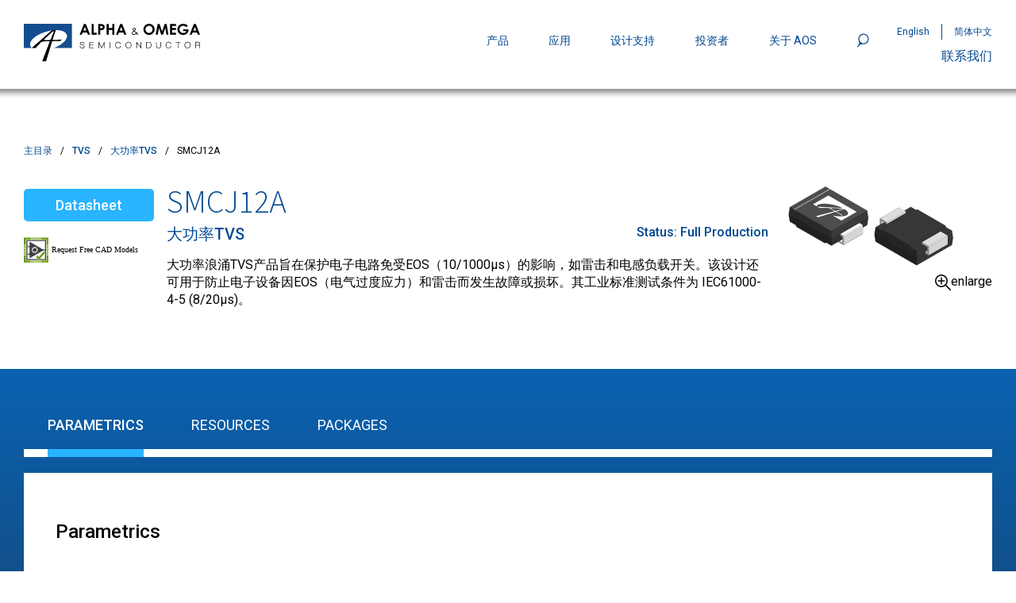

--- FILE ---
content_type: text/html; charset=utf-8
request_url: https://www.aosmd.com/zh/products/tvs/high-power-tvs/smcj12a
body_size: 16484
content:
<!DOCTYPE html><html lang="zh"><head><meta charSet="utf-8"/><meta name="viewport" content="width=device-width"/><link rel="preconnect" href="https://fonts.googleapis.com"/><link rel="preconnect" href="https://fonts.gstatic.com" crossorigin="true"/><title>SMCJ12A | AOSMD</title><link rel="canonical" href="https://www.aosmd.com/zh/products/tvs/high-power-tvs/smcj12a"/><meta name="next-head-count" content="7"/><link rel="preconnect" href="https://fonts.gstatic.com" crossorigin /><link data-next-font="" rel="preconnect" href="/" crossorigin="anonymous"/><link rel="preload" href="/_next/static/css/4f1cd5b095ac228b.css" as="style"/><link rel="stylesheet" href="/_next/static/css/4f1cd5b095ac228b.css" data-n-g=""/><link rel="preload" href="/_next/static/css/23b109cb0ac4d557.css" as="style"/><link rel="stylesheet" href="/_next/static/css/23b109cb0ac4d557.css" data-n-p=""/><link rel="preload" href="/_next/static/css/f21b06d018fb4702.css" as="style"/><link rel="stylesheet" href="/_next/static/css/f21b06d018fb4702.css" data-n-p=""/><noscript data-n-css=""></noscript><script defer="" nomodule="" src="/_next/static/chunks/polyfills-78c92fac7aa8fdd8.js"></script><script src="/_next/static/chunks/webpack-bfb2623651a26eb6.js" defer=""></script><script src="/_next/static/chunks/framework-2c16ac744b6cdea6.js" defer=""></script><script src="/_next/static/chunks/main-608ea901e2a88c6c.js" defer=""></script><script src="/_next/static/chunks/pages/_app-1a4e441dd264fac7.js" defer=""></script><script src="/_next/static/chunks/3a17f596-2ce2986f407666b9.js" defer=""></script><script src="/_next/static/chunks/68c0a17d-c3e10888d5db1fbd.js" defer=""></script><script src="/_next/static/chunks/031aa83e-0d6ddcf7ff0cae13.js" defer=""></script><script src="/_next/static/chunks/29107295-2a9ca7f07685bf37.js" defer=""></script><script src="/_next/static/chunks/b55cbb4c-eb9ea611bfb4d9a8.js" defer=""></script><script src="/_next/static/chunks/69fc0a3a-adb8ebf7c03a10ab.js" defer=""></script><script src="/_next/static/chunks/49-9095a2d96f834899.js" defer=""></script><script src="/_next/static/chunks/925-c0f5aebd3462cf60.js" defer=""></script><script src="/_next/static/chunks/pages/%5B%5B...path%5D%5D-f0104a83bc8fe211.js" defer=""></script><script src="/_next/static/tz3hs-OeFBziietJ9oPwF/_buildManifest.js" defer=""></script><script src="/_next/static/tz3hs-OeFBziietJ9oPwF/_ssgManifest.js" defer=""></script><style data-href="https://fonts.googleapis.com/css2?family=Roboto:ital,wght@0,100;0,300;0,400;0,500;0,700;0,900;1,400&family=Source+Sans+3:wght@200;300;400;500;600;700;800;900&display=swap">@font-face{font-family:'Roboto';font-style:italic;font-weight:400;font-stretch:normal;font-display:swap;src:url(https://fonts.gstatic.com/l/font?kit=KFOKCnqEu92Fr1Mu53ZEC9_Vu3r1gIhOszmOClHrs6ljXfMMLoHQiAw&skey=c608c610063635f9&v=v50) format('woff')}@font-face{font-family:'Roboto';font-style:normal;font-weight:100;font-stretch:normal;font-display:swap;src:url(https://fonts.gstatic.com/l/font?kit=KFOMCnqEu92Fr1ME7kSn66aGLdTylUAMQXC89YmC2DPNWubEbGmQ&skey=a0a0114a1dcab3ac&v=v50) format('woff')}@font-face{font-family:'Roboto';font-style:normal;font-weight:300;font-stretch:normal;font-display:swap;src:url(https://fonts.gstatic.com/l/font?kit=KFOMCnqEu92Fr1ME7kSn66aGLdTylUAMQXC89YmC2DPNWuaabWmQ&skey=a0a0114a1dcab3ac&v=v50) format('woff')}@font-face{font-family:'Roboto';font-style:normal;font-weight:400;font-stretch:normal;font-display:swap;src:url(https://fonts.gstatic.com/l/font?kit=KFOMCnqEu92Fr1ME7kSn66aGLdTylUAMQXC89YmC2DPNWubEbWmQ&skey=a0a0114a1dcab3ac&v=v50) format('woff')}@font-face{font-family:'Roboto';font-style:normal;font-weight:500;font-stretch:normal;font-display:swap;src:url(https://fonts.gstatic.com/l/font?kit=KFOMCnqEu92Fr1ME7kSn66aGLdTylUAMQXC89YmC2DPNWub2bWmQ&skey=a0a0114a1dcab3ac&v=v50) format('woff')}@font-face{font-family:'Roboto';font-style:normal;font-weight:700;font-stretch:normal;font-display:swap;src:url(https://fonts.gstatic.com/l/font?kit=KFOMCnqEu92Fr1ME7kSn66aGLdTylUAMQXC89YmC2DPNWuYjammQ&skey=a0a0114a1dcab3ac&v=v50) format('woff')}@font-face{font-family:'Roboto';font-style:normal;font-weight:900;font-stretch:normal;font-display:swap;src:url(https://fonts.gstatic.com/l/font?kit=KFOMCnqEu92Fr1ME7kSn66aGLdTylUAMQXC89YmC2DPNWuZtammQ&skey=a0a0114a1dcab3ac&v=v50) format('woff')}@font-face{font-family:'Source Sans 3';font-style:normal;font-weight:200;font-display:swap;src:url(https://fonts.gstatic.com/l/font?kit=nwpBtKy2OAdR1K-IwhWudF-R9QMylBJAV3Bo8Kw461EO&skey=1497ac707ba83cff&v=v19) format('woff')}@font-face{font-family:'Source Sans 3';font-style:normal;font-weight:300;font-display:swap;src:url(https://fonts.gstatic.com/l/font?kit=nwpBtKy2OAdR1K-IwhWudF-R9QMylBJAV3Bo8Kzm61EO&skey=1497ac707ba83cff&v=v19) format('woff')}@font-face{font-family:'Source Sans 3';font-style:normal;font-weight:400;font-display:swap;src:url(https://fonts.gstatic.com/l/font?kit=nwpBtKy2OAdR1K-IwhWudF-R9QMylBJAV3Bo8Ky461EO&skey=1497ac707ba83cff&v=v19) format('woff')}@font-face{font-family:'Source Sans 3';font-style:normal;font-weight:500;font-display:swap;src:url(https://fonts.gstatic.com/l/font?kit=nwpBtKy2OAdR1K-IwhWudF-R9QMylBJAV3Bo8KyK61EO&skey=1497ac707ba83cff&v=v19) format('woff')}@font-face{font-family:'Source Sans 3';font-style:normal;font-weight:600;font-display:swap;src:url(https://fonts.gstatic.com/l/font?kit=nwpBtKy2OAdR1K-IwhWudF-R9QMylBJAV3Bo8Kxm7FEO&skey=1497ac707ba83cff&v=v19) format('woff')}@font-face{font-family:'Source Sans 3';font-style:normal;font-weight:700;font-display:swap;src:url(https://fonts.gstatic.com/l/font?kit=nwpBtKy2OAdR1K-IwhWudF-R9QMylBJAV3Bo8Kxf7FEO&skey=1497ac707ba83cff&v=v19) format('woff')}@font-face{font-family:'Source Sans 3';font-style:normal;font-weight:800;font-display:swap;src:url(https://fonts.gstatic.com/l/font?kit=nwpBtKy2OAdR1K-IwhWudF-R9QMylBJAV3Bo8Kw47FEO&skey=1497ac707ba83cff&v=v19) format('woff')}@font-face{font-family:'Source Sans 3';font-style:normal;font-weight:900;font-display:swap;src:url(https://fonts.gstatic.com/l/font?kit=nwpBtKy2OAdR1K-IwhWudF-R9QMylBJAV3Bo8KwR7FEO&skey=1497ac707ba83cff&v=v19) format('woff')}@font-face{font-family:'Roboto';font-style:italic;font-weight:400;font-stretch:100%;font-display:swap;src:url(https://fonts.gstatic.com/l/font?kit=KFOKCnqEu92Fr1Mu53ZEC9_Vu3r1gIhOszmOClHrs6ljXfMMLoHQuAX-lXYi128m0kN2&skey=c608c610063635f9&v=v50) format('woff');unicode-range:U+0460-052F,U+1C80-1C8A,U+20B4,U+2DE0-2DFF,U+A640-A69F,U+FE2E-FE2F}@font-face{font-family:'Roboto';font-style:italic;font-weight:400;font-stretch:100%;font-display:swap;src:url(https://fonts.gstatic.com/l/font?kit=KFOKCnqEu92Fr1Mu53ZEC9_Vu3r1gIhOszmOClHrs6ljXfMMLoHQuAz-lXYi128m0kN2&skey=c608c610063635f9&v=v50) format('woff');unicode-range:U+0301,U+0400-045F,U+0490-0491,U+04B0-04B1,U+2116}@font-face{font-family:'Roboto';font-style:italic;font-weight:400;font-stretch:100%;font-display:swap;src:url(https://fonts.gstatic.com/l/font?kit=KFOKCnqEu92Fr1Mu53ZEC9_Vu3r1gIhOszmOClHrs6ljXfMMLoHQuAT-lXYi128m0kN2&skey=c608c610063635f9&v=v50) format('woff');unicode-range:U+1F00-1FFF}@font-face{font-family:'Roboto';font-style:italic;font-weight:400;font-stretch:100%;font-display:swap;src:url(https://fonts.gstatic.com/l/font?kit=KFOKCnqEu92Fr1Mu53ZEC9_Vu3r1gIhOszmOClHrs6ljXfMMLoHQuAv-lXYi128m0kN2&skey=c608c610063635f9&v=v50) format('woff');unicode-range:U+0370-0377,U+037A-037F,U+0384-038A,U+038C,U+038E-03A1,U+03A3-03FF}@font-face{font-family:'Roboto';font-style:italic;font-weight:400;font-stretch:100%;font-display:swap;src:url(https://fonts.gstatic.com/l/font?kit=KFOKCnqEu92Fr1Mu53ZEC9_Vu3r1gIhOszmOClHrs6ljXfMMLoHQuHT-lXYi128m0kN2&skey=c608c610063635f9&v=v50) format('woff');unicode-range:U+0302-0303,U+0305,U+0307-0308,U+0310,U+0312,U+0315,U+031A,U+0326-0327,U+032C,U+032F-0330,U+0332-0333,U+0338,U+033A,U+0346,U+034D,U+0391-03A1,U+03A3-03A9,U+03B1-03C9,U+03D1,U+03D5-03D6,U+03F0-03F1,U+03F4-03F5,U+2016-2017,U+2034-2038,U+203C,U+2040,U+2043,U+2047,U+2050,U+2057,U+205F,U+2070-2071,U+2074-208E,U+2090-209C,U+20D0-20DC,U+20E1,U+20E5-20EF,U+2100-2112,U+2114-2115,U+2117-2121,U+2123-214F,U+2190,U+2192,U+2194-21AE,U+21B0-21E5,U+21F1-21F2,U+21F4-2211,U+2213-2214,U+2216-22FF,U+2308-230B,U+2310,U+2319,U+231C-2321,U+2336-237A,U+237C,U+2395,U+239B-23B7,U+23D0,U+23DC-23E1,U+2474-2475,U+25AF,U+25B3,U+25B7,U+25BD,U+25C1,U+25CA,U+25CC,U+25FB,U+266D-266F,U+27C0-27FF,U+2900-2AFF,U+2B0E-2B11,U+2B30-2B4C,U+2BFE,U+3030,U+FF5B,U+FF5D,U+1D400-1D7FF,U+1EE00-1EEFF}@font-face{font-family:'Roboto';font-style:italic;font-weight:400;font-stretch:100%;font-display:swap;src:url(https://fonts.gstatic.com/l/font?kit=KFOKCnqEu92Fr1Mu53ZEC9_Vu3r1gIhOszmOClHrs6ljXfMMLoHQuGb-lXYi128m0kN2&skey=c608c610063635f9&v=v50) format('woff');unicode-range:U+0001-000C,U+000E-001F,U+007F-009F,U+20DD-20E0,U+20E2-20E4,U+2150-218F,U+2190,U+2192,U+2194-2199,U+21AF,U+21E6-21F0,U+21F3,U+2218-2219,U+2299,U+22C4-22C6,U+2300-243F,U+2440-244A,U+2460-24FF,U+25A0-27BF,U+2800-28FF,U+2921-2922,U+2981,U+29BF,U+29EB,U+2B00-2BFF,U+4DC0-4DFF,U+FFF9-FFFB,U+10140-1018E,U+10190-1019C,U+101A0,U+101D0-101FD,U+102E0-102FB,U+10E60-10E7E,U+1D2C0-1D2D3,U+1D2E0-1D37F,U+1F000-1F0FF,U+1F100-1F1AD,U+1F1E6-1F1FF,U+1F30D-1F30F,U+1F315,U+1F31C,U+1F31E,U+1F320-1F32C,U+1F336,U+1F378,U+1F37D,U+1F382,U+1F393-1F39F,U+1F3A7-1F3A8,U+1F3AC-1F3AF,U+1F3C2,U+1F3C4-1F3C6,U+1F3CA-1F3CE,U+1F3D4-1F3E0,U+1F3ED,U+1F3F1-1F3F3,U+1F3F5-1F3F7,U+1F408,U+1F415,U+1F41F,U+1F426,U+1F43F,U+1F441-1F442,U+1F444,U+1F446-1F449,U+1F44C-1F44E,U+1F453,U+1F46A,U+1F47D,U+1F4A3,U+1F4B0,U+1F4B3,U+1F4B9,U+1F4BB,U+1F4BF,U+1F4C8-1F4CB,U+1F4D6,U+1F4DA,U+1F4DF,U+1F4E3-1F4E6,U+1F4EA-1F4ED,U+1F4F7,U+1F4F9-1F4FB,U+1F4FD-1F4FE,U+1F503,U+1F507-1F50B,U+1F50D,U+1F512-1F513,U+1F53E-1F54A,U+1F54F-1F5FA,U+1F610,U+1F650-1F67F,U+1F687,U+1F68D,U+1F691,U+1F694,U+1F698,U+1F6AD,U+1F6B2,U+1F6B9-1F6BA,U+1F6BC,U+1F6C6-1F6CF,U+1F6D3-1F6D7,U+1F6E0-1F6EA,U+1F6F0-1F6F3,U+1F6F7-1F6FC,U+1F700-1F7FF,U+1F800-1F80B,U+1F810-1F847,U+1F850-1F859,U+1F860-1F887,U+1F890-1F8AD,U+1F8B0-1F8BB,U+1F8C0-1F8C1,U+1F900-1F90B,U+1F93B,U+1F946,U+1F984,U+1F996,U+1F9E9,U+1FA00-1FA6F,U+1FA70-1FA7C,U+1FA80-1FA89,U+1FA8F-1FAC6,U+1FACE-1FADC,U+1FADF-1FAE9,U+1FAF0-1FAF8,U+1FB00-1FBFF}@font-face{font-family:'Roboto';font-style:italic;font-weight:400;font-stretch:100%;font-display:swap;src:url(https://fonts.gstatic.com/l/font?kit=KFOKCnqEu92Fr1Mu53ZEC9_Vu3r1gIhOszmOClHrs6ljXfMMLoHQuAf-lXYi128m0kN2&skey=c608c610063635f9&v=v50) format('woff');unicode-range:U+0102-0103,U+0110-0111,U+0128-0129,U+0168-0169,U+01A0-01A1,U+01AF-01B0,U+0300-0301,U+0303-0304,U+0308-0309,U+0323,U+0329,U+1EA0-1EF9,U+20AB}@font-face{font-family:'Roboto';font-style:italic;font-weight:400;font-stretch:100%;font-display:swap;src:url(https://fonts.gstatic.com/l/font?kit=KFOKCnqEu92Fr1Mu53ZEC9_Vu3r1gIhOszmOClHrs6ljXfMMLoHQuAb-lXYi128m0kN2&skey=c608c610063635f9&v=v50) format('woff');unicode-range:U+0100-02BA,U+02BD-02C5,U+02C7-02CC,U+02CE-02D7,U+02DD-02FF,U+0304,U+0308,U+0329,U+1D00-1DBF,U+1E00-1E9F,U+1EF2-1EFF,U+2020,U+20A0-20AB,U+20AD-20C0,U+2113,U+2C60-2C7F,U+A720-A7FF}@font-face{font-family:'Roboto';font-style:italic;font-weight:400;font-stretch:100%;font-display:swap;src:url(https://fonts.gstatic.com/l/font?kit=KFOKCnqEu92Fr1Mu53ZEC9_Vu3r1gIhOszmOClHrs6ljXfMMLoHQuAj-lXYi128m0g&skey=c608c610063635f9&v=v50) format('woff');unicode-range:U+0000-00FF,U+0131,U+0152-0153,U+02BB-02BC,U+02C6,U+02DA,U+02DC,U+0304,U+0308,U+0329,U+2000-206F,U+20AC,U+2122,U+2191,U+2193,U+2212,U+2215,U+FEFF,U+FFFD}@font-face{font-family:'Roboto';font-style:normal;font-weight:100;font-stretch:100%;font-display:swap;src:url(https://fonts.gstatic.com/s/roboto/v50/KFO7CnqEu92Fr1ME7kSn66aGLdTylUAMa3GUBHMdazTgWw.woff2) format('woff2');unicode-range:U+0460-052F,U+1C80-1C8A,U+20B4,U+2DE0-2DFF,U+A640-A69F,U+FE2E-FE2F}@font-face{font-family:'Roboto';font-style:normal;font-weight:100;font-stretch:100%;font-display:swap;src:url(https://fonts.gstatic.com/s/roboto/v50/KFO7CnqEu92Fr1ME7kSn66aGLdTylUAMa3iUBHMdazTgWw.woff2) format('woff2');unicode-range:U+0301,U+0400-045F,U+0490-0491,U+04B0-04B1,U+2116}@font-face{font-family:'Roboto';font-style:normal;font-weight:100;font-stretch:100%;font-display:swap;src:url(https://fonts.gstatic.com/s/roboto/v50/KFO7CnqEu92Fr1ME7kSn66aGLdTylUAMa3CUBHMdazTgWw.woff2) format('woff2');unicode-range:U+1F00-1FFF}@font-face{font-family:'Roboto';font-style:normal;font-weight:100;font-stretch:100%;font-display:swap;src:url(https://fonts.gstatic.com/s/roboto/v50/KFO7CnqEu92Fr1ME7kSn66aGLdTylUAMa3-UBHMdazTgWw.woff2) format('woff2');unicode-range:U+0370-0377,U+037A-037F,U+0384-038A,U+038C,U+038E-03A1,U+03A3-03FF}@font-face{font-family:'Roboto';font-style:normal;font-weight:100;font-stretch:100%;font-display:swap;src:url(https://fonts.gstatic.com/s/roboto/v50/KFO7CnqEu92Fr1ME7kSn66aGLdTylUAMawCUBHMdazTgWw.woff2) format('woff2');unicode-range:U+0302-0303,U+0305,U+0307-0308,U+0310,U+0312,U+0315,U+031A,U+0326-0327,U+032C,U+032F-0330,U+0332-0333,U+0338,U+033A,U+0346,U+034D,U+0391-03A1,U+03A3-03A9,U+03B1-03C9,U+03D1,U+03D5-03D6,U+03F0-03F1,U+03F4-03F5,U+2016-2017,U+2034-2038,U+203C,U+2040,U+2043,U+2047,U+2050,U+2057,U+205F,U+2070-2071,U+2074-208E,U+2090-209C,U+20D0-20DC,U+20E1,U+20E5-20EF,U+2100-2112,U+2114-2115,U+2117-2121,U+2123-214F,U+2190,U+2192,U+2194-21AE,U+21B0-21E5,U+21F1-21F2,U+21F4-2211,U+2213-2214,U+2216-22FF,U+2308-230B,U+2310,U+2319,U+231C-2321,U+2336-237A,U+237C,U+2395,U+239B-23B7,U+23D0,U+23DC-23E1,U+2474-2475,U+25AF,U+25B3,U+25B7,U+25BD,U+25C1,U+25CA,U+25CC,U+25FB,U+266D-266F,U+27C0-27FF,U+2900-2AFF,U+2B0E-2B11,U+2B30-2B4C,U+2BFE,U+3030,U+FF5B,U+FF5D,U+1D400-1D7FF,U+1EE00-1EEFF}@font-face{font-family:'Roboto';font-style:normal;font-weight:100;font-stretch:100%;font-display:swap;src:url(https://fonts.gstatic.com/s/roboto/v50/KFO7CnqEu92Fr1ME7kSn66aGLdTylUAMaxKUBHMdazTgWw.woff2) format('woff2');unicode-range:U+0001-000C,U+000E-001F,U+007F-009F,U+20DD-20E0,U+20E2-20E4,U+2150-218F,U+2190,U+2192,U+2194-2199,U+21AF,U+21E6-21F0,U+21F3,U+2218-2219,U+2299,U+22C4-22C6,U+2300-243F,U+2440-244A,U+2460-24FF,U+25A0-27BF,U+2800-28FF,U+2921-2922,U+2981,U+29BF,U+29EB,U+2B00-2BFF,U+4DC0-4DFF,U+FFF9-FFFB,U+10140-1018E,U+10190-1019C,U+101A0,U+101D0-101FD,U+102E0-102FB,U+10E60-10E7E,U+1D2C0-1D2D3,U+1D2E0-1D37F,U+1F000-1F0FF,U+1F100-1F1AD,U+1F1E6-1F1FF,U+1F30D-1F30F,U+1F315,U+1F31C,U+1F31E,U+1F320-1F32C,U+1F336,U+1F378,U+1F37D,U+1F382,U+1F393-1F39F,U+1F3A7-1F3A8,U+1F3AC-1F3AF,U+1F3C2,U+1F3C4-1F3C6,U+1F3CA-1F3CE,U+1F3D4-1F3E0,U+1F3ED,U+1F3F1-1F3F3,U+1F3F5-1F3F7,U+1F408,U+1F415,U+1F41F,U+1F426,U+1F43F,U+1F441-1F442,U+1F444,U+1F446-1F449,U+1F44C-1F44E,U+1F453,U+1F46A,U+1F47D,U+1F4A3,U+1F4B0,U+1F4B3,U+1F4B9,U+1F4BB,U+1F4BF,U+1F4C8-1F4CB,U+1F4D6,U+1F4DA,U+1F4DF,U+1F4E3-1F4E6,U+1F4EA-1F4ED,U+1F4F7,U+1F4F9-1F4FB,U+1F4FD-1F4FE,U+1F503,U+1F507-1F50B,U+1F50D,U+1F512-1F513,U+1F53E-1F54A,U+1F54F-1F5FA,U+1F610,U+1F650-1F67F,U+1F687,U+1F68D,U+1F691,U+1F694,U+1F698,U+1F6AD,U+1F6B2,U+1F6B9-1F6BA,U+1F6BC,U+1F6C6-1F6CF,U+1F6D3-1F6D7,U+1F6E0-1F6EA,U+1F6F0-1F6F3,U+1F6F7-1F6FC,U+1F700-1F7FF,U+1F800-1F80B,U+1F810-1F847,U+1F850-1F859,U+1F860-1F887,U+1F890-1F8AD,U+1F8B0-1F8BB,U+1F8C0-1F8C1,U+1F900-1F90B,U+1F93B,U+1F946,U+1F984,U+1F996,U+1F9E9,U+1FA00-1FA6F,U+1FA70-1FA7C,U+1FA80-1FA89,U+1FA8F-1FAC6,U+1FACE-1FADC,U+1FADF-1FAE9,U+1FAF0-1FAF8,U+1FB00-1FBFF}@font-face{font-family:'Roboto';font-style:normal;font-weight:100;font-stretch:100%;font-display:swap;src:url(https://fonts.gstatic.com/s/roboto/v50/KFO7CnqEu92Fr1ME7kSn66aGLdTylUAMa3OUBHMdazTgWw.woff2) format('woff2');unicode-range:U+0102-0103,U+0110-0111,U+0128-0129,U+0168-0169,U+01A0-01A1,U+01AF-01B0,U+0300-0301,U+0303-0304,U+0308-0309,U+0323,U+0329,U+1EA0-1EF9,U+20AB}@font-face{font-family:'Roboto';font-style:normal;font-weight:100;font-stretch:100%;font-display:swap;src:url(https://fonts.gstatic.com/s/roboto/v50/KFO7CnqEu92Fr1ME7kSn66aGLdTylUAMa3KUBHMdazTgWw.woff2) format('woff2');unicode-range:U+0100-02BA,U+02BD-02C5,U+02C7-02CC,U+02CE-02D7,U+02DD-02FF,U+0304,U+0308,U+0329,U+1D00-1DBF,U+1E00-1E9F,U+1EF2-1EFF,U+2020,U+20A0-20AB,U+20AD-20C0,U+2113,U+2C60-2C7F,U+A720-A7FF}@font-face{font-family:'Roboto';font-style:normal;font-weight:100;font-stretch:100%;font-display:swap;src:url(https://fonts.gstatic.com/s/roboto/v50/KFO7CnqEu92Fr1ME7kSn66aGLdTylUAMa3yUBHMdazQ.woff2) format('woff2');unicode-range:U+0000-00FF,U+0131,U+0152-0153,U+02BB-02BC,U+02C6,U+02DA,U+02DC,U+0304,U+0308,U+0329,U+2000-206F,U+20AC,U+2122,U+2191,U+2193,U+2212,U+2215,U+FEFF,U+FFFD}@font-face{font-family:'Roboto';font-style:normal;font-weight:300;font-stretch:100%;font-display:swap;src:url(https://fonts.gstatic.com/s/roboto/v50/KFO7CnqEu92Fr1ME7kSn66aGLdTylUAMa3GUBHMdazTgWw.woff2) format('woff2');unicode-range:U+0460-052F,U+1C80-1C8A,U+20B4,U+2DE0-2DFF,U+A640-A69F,U+FE2E-FE2F}@font-face{font-family:'Roboto';font-style:normal;font-weight:300;font-stretch:100%;font-display:swap;src:url(https://fonts.gstatic.com/s/roboto/v50/KFO7CnqEu92Fr1ME7kSn66aGLdTylUAMa3iUBHMdazTgWw.woff2) format('woff2');unicode-range:U+0301,U+0400-045F,U+0490-0491,U+04B0-04B1,U+2116}@font-face{font-family:'Roboto';font-style:normal;font-weight:300;font-stretch:100%;font-display:swap;src:url(https://fonts.gstatic.com/s/roboto/v50/KFO7CnqEu92Fr1ME7kSn66aGLdTylUAMa3CUBHMdazTgWw.woff2) format('woff2');unicode-range:U+1F00-1FFF}@font-face{font-family:'Roboto';font-style:normal;font-weight:300;font-stretch:100%;font-display:swap;src:url(https://fonts.gstatic.com/s/roboto/v50/KFO7CnqEu92Fr1ME7kSn66aGLdTylUAMa3-UBHMdazTgWw.woff2) format('woff2');unicode-range:U+0370-0377,U+037A-037F,U+0384-038A,U+038C,U+038E-03A1,U+03A3-03FF}@font-face{font-family:'Roboto';font-style:normal;font-weight:300;font-stretch:100%;font-display:swap;src:url(https://fonts.gstatic.com/s/roboto/v50/KFO7CnqEu92Fr1ME7kSn66aGLdTylUAMawCUBHMdazTgWw.woff2) format('woff2');unicode-range:U+0302-0303,U+0305,U+0307-0308,U+0310,U+0312,U+0315,U+031A,U+0326-0327,U+032C,U+032F-0330,U+0332-0333,U+0338,U+033A,U+0346,U+034D,U+0391-03A1,U+03A3-03A9,U+03B1-03C9,U+03D1,U+03D5-03D6,U+03F0-03F1,U+03F4-03F5,U+2016-2017,U+2034-2038,U+203C,U+2040,U+2043,U+2047,U+2050,U+2057,U+205F,U+2070-2071,U+2074-208E,U+2090-209C,U+20D0-20DC,U+20E1,U+20E5-20EF,U+2100-2112,U+2114-2115,U+2117-2121,U+2123-214F,U+2190,U+2192,U+2194-21AE,U+21B0-21E5,U+21F1-21F2,U+21F4-2211,U+2213-2214,U+2216-22FF,U+2308-230B,U+2310,U+2319,U+231C-2321,U+2336-237A,U+237C,U+2395,U+239B-23B7,U+23D0,U+23DC-23E1,U+2474-2475,U+25AF,U+25B3,U+25B7,U+25BD,U+25C1,U+25CA,U+25CC,U+25FB,U+266D-266F,U+27C0-27FF,U+2900-2AFF,U+2B0E-2B11,U+2B30-2B4C,U+2BFE,U+3030,U+FF5B,U+FF5D,U+1D400-1D7FF,U+1EE00-1EEFF}@font-face{font-family:'Roboto';font-style:normal;font-weight:300;font-stretch:100%;font-display:swap;src:url(https://fonts.gstatic.com/s/roboto/v50/KFO7CnqEu92Fr1ME7kSn66aGLdTylUAMaxKUBHMdazTgWw.woff2) format('woff2');unicode-range:U+0001-000C,U+000E-001F,U+007F-009F,U+20DD-20E0,U+20E2-20E4,U+2150-218F,U+2190,U+2192,U+2194-2199,U+21AF,U+21E6-21F0,U+21F3,U+2218-2219,U+2299,U+22C4-22C6,U+2300-243F,U+2440-244A,U+2460-24FF,U+25A0-27BF,U+2800-28FF,U+2921-2922,U+2981,U+29BF,U+29EB,U+2B00-2BFF,U+4DC0-4DFF,U+FFF9-FFFB,U+10140-1018E,U+10190-1019C,U+101A0,U+101D0-101FD,U+102E0-102FB,U+10E60-10E7E,U+1D2C0-1D2D3,U+1D2E0-1D37F,U+1F000-1F0FF,U+1F100-1F1AD,U+1F1E6-1F1FF,U+1F30D-1F30F,U+1F315,U+1F31C,U+1F31E,U+1F320-1F32C,U+1F336,U+1F378,U+1F37D,U+1F382,U+1F393-1F39F,U+1F3A7-1F3A8,U+1F3AC-1F3AF,U+1F3C2,U+1F3C4-1F3C6,U+1F3CA-1F3CE,U+1F3D4-1F3E0,U+1F3ED,U+1F3F1-1F3F3,U+1F3F5-1F3F7,U+1F408,U+1F415,U+1F41F,U+1F426,U+1F43F,U+1F441-1F442,U+1F444,U+1F446-1F449,U+1F44C-1F44E,U+1F453,U+1F46A,U+1F47D,U+1F4A3,U+1F4B0,U+1F4B3,U+1F4B9,U+1F4BB,U+1F4BF,U+1F4C8-1F4CB,U+1F4D6,U+1F4DA,U+1F4DF,U+1F4E3-1F4E6,U+1F4EA-1F4ED,U+1F4F7,U+1F4F9-1F4FB,U+1F4FD-1F4FE,U+1F503,U+1F507-1F50B,U+1F50D,U+1F512-1F513,U+1F53E-1F54A,U+1F54F-1F5FA,U+1F610,U+1F650-1F67F,U+1F687,U+1F68D,U+1F691,U+1F694,U+1F698,U+1F6AD,U+1F6B2,U+1F6B9-1F6BA,U+1F6BC,U+1F6C6-1F6CF,U+1F6D3-1F6D7,U+1F6E0-1F6EA,U+1F6F0-1F6F3,U+1F6F7-1F6FC,U+1F700-1F7FF,U+1F800-1F80B,U+1F810-1F847,U+1F850-1F859,U+1F860-1F887,U+1F890-1F8AD,U+1F8B0-1F8BB,U+1F8C0-1F8C1,U+1F900-1F90B,U+1F93B,U+1F946,U+1F984,U+1F996,U+1F9E9,U+1FA00-1FA6F,U+1FA70-1FA7C,U+1FA80-1FA89,U+1FA8F-1FAC6,U+1FACE-1FADC,U+1FADF-1FAE9,U+1FAF0-1FAF8,U+1FB00-1FBFF}@font-face{font-family:'Roboto';font-style:normal;font-weight:300;font-stretch:100%;font-display:swap;src:url(https://fonts.gstatic.com/s/roboto/v50/KFO7CnqEu92Fr1ME7kSn66aGLdTylUAMa3OUBHMdazTgWw.woff2) format('woff2');unicode-range:U+0102-0103,U+0110-0111,U+0128-0129,U+0168-0169,U+01A0-01A1,U+01AF-01B0,U+0300-0301,U+0303-0304,U+0308-0309,U+0323,U+0329,U+1EA0-1EF9,U+20AB}@font-face{font-family:'Roboto';font-style:normal;font-weight:300;font-stretch:100%;font-display:swap;src:url(https://fonts.gstatic.com/s/roboto/v50/KFO7CnqEu92Fr1ME7kSn66aGLdTylUAMa3KUBHMdazTgWw.woff2) format('woff2');unicode-range:U+0100-02BA,U+02BD-02C5,U+02C7-02CC,U+02CE-02D7,U+02DD-02FF,U+0304,U+0308,U+0329,U+1D00-1DBF,U+1E00-1E9F,U+1EF2-1EFF,U+2020,U+20A0-20AB,U+20AD-20C0,U+2113,U+2C60-2C7F,U+A720-A7FF}@font-face{font-family:'Roboto';font-style:normal;font-weight:300;font-stretch:100%;font-display:swap;src:url(https://fonts.gstatic.com/s/roboto/v50/KFO7CnqEu92Fr1ME7kSn66aGLdTylUAMa3yUBHMdazQ.woff2) format('woff2');unicode-range:U+0000-00FF,U+0131,U+0152-0153,U+02BB-02BC,U+02C6,U+02DA,U+02DC,U+0304,U+0308,U+0329,U+2000-206F,U+20AC,U+2122,U+2191,U+2193,U+2212,U+2215,U+FEFF,U+FFFD}@font-face{font-family:'Roboto';font-style:normal;font-weight:400;font-stretch:100%;font-display:swap;src:url(https://fonts.gstatic.com/s/roboto/v50/KFO7CnqEu92Fr1ME7kSn66aGLdTylUAMa3GUBHMdazTgWw.woff2) format('woff2');unicode-range:U+0460-052F,U+1C80-1C8A,U+20B4,U+2DE0-2DFF,U+A640-A69F,U+FE2E-FE2F}@font-face{font-family:'Roboto';font-style:normal;font-weight:400;font-stretch:100%;font-display:swap;src:url(https://fonts.gstatic.com/s/roboto/v50/KFO7CnqEu92Fr1ME7kSn66aGLdTylUAMa3iUBHMdazTgWw.woff2) format('woff2');unicode-range:U+0301,U+0400-045F,U+0490-0491,U+04B0-04B1,U+2116}@font-face{font-family:'Roboto';font-style:normal;font-weight:400;font-stretch:100%;font-display:swap;src:url(https://fonts.gstatic.com/s/roboto/v50/KFO7CnqEu92Fr1ME7kSn66aGLdTylUAMa3CUBHMdazTgWw.woff2) format('woff2');unicode-range:U+1F00-1FFF}@font-face{font-family:'Roboto';font-style:normal;font-weight:400;font-stretch:100%;font-display:swap;src:url(https://fonts.gstatic.com/s/roboto/v50/KFO7CnqEu92Fr1ME7kSn66aGLdTylUAMa3-UBHMdazTgWw.woff2) format('woff2');unicode-range:U+0370-0377,U+037A-037F,U+0384-038A,U+038C,U+038E-03A1,U+03A3-03FF}@font-face{font-family:'Roboto';font-style:normal;font-weight:400;font-stretch:100%;font-display:swap;src:url(https://fonts.gstatic.com/s/roboto/v50/KFO7CnqEu92Fr1ME7kSn66aGLdTylUAMawCUBHMdazTgWw.woff2) format('woff2');unicode-range:U+0302-0303,U+0305,U+0307-0308,U+0310,U+0312,U+0315,U+031A,U+0326-0327,U+032C,U+032F-0330,U+0332-0333,U+0338,U+033A,U+0346,U+034D,U+0391-03A1,U+03A3-03A9,U+03B1-03C9,U+03D1,U+03D5-03D6,U+03F0-03F1,U+03F4-03F5,U+2016-2017,U+2034-2038,U+203C,U+2040,U+2043,U+2047,U+2050,U+2057,U+205F,U+2070-2071,U+2074-208E,U+2090-209C,U+20D0-20DC,U+20E1,U+20E5-20EF,U+2100-2112,U+2114-2115,U+2117-2121,U+2123-214F,U+2190,U+2192,U+2194-21AE,U+21B0-21E5,U+21F1-21F2,U+21F4-2211,U+2213-2214,U+2216-22FF,U+2308-230B,U+2310,U+2319,U+231C-2321,U+2336-237A,U+237C,U+2395,U+239B-23B7,U+23D0,U+23DC-23E1,U+2474-2475,U+25AF,U+25B3,U+25B7,U+25BD,U+25C1,U+25CA,U+25CC,U+25FB,U+266D-266F,U+27C0-27FF,U+2900-2AFF,U+2B0E-2B11,U+2B30-2B4C,U+2BFE,U+3030,U+FF5B,U+FF5D,U+1D400-1D7FF,U+1EE00-1EEFF}@font-face{font-family:'Roboto';font-style:normal;font-weight:400;font-stretch:100%;font-display:swap;src:url(https://fonts.gstatic.com/s/roboto/v50/KFO7CnqEu92Fr1ME7kSn66aGLdTylUAMaxKUBHMdazTgWw.woff2) format('woff2');unicode-range:U+0001-000C,U+000E-001F,U+007F-009F,U+20DD-20E0,U+20E2-20E4,U+2150-218F,U+2190,U+2192,U+2194-2199,U+21AF,U+21E6-21F0,U+21F3,U+2218-2219,U+2299,U+22C4-22C6,U+2300-243F,U+2440-244A,U+2460-24FF,U+25A0-27BF,U+2800-28FF,U+2921-2922,U+2981,U+29BF,U+29EB,U+2B00-2BFF,U+4DC0-4DFF,U+FFF9-FFFB,U+10140-1018E,U+10190-1019C,U+101A0,U+101D0-101FD,U+102E0-102FB,U+10E60-10E7E,U+1D2C0-1D2D3,U+1D2E0-1D37F,U+1F000-1F0FF,U+1F100-1F1AD,U+1F1E6-1F1FF,U+1F30D-1F30F,U+1F315,U+1F31C,U+1F31E,U+1F320-1F32C,U+1F336,U+1F378,U+1F37D,U+1F382,U+1F393-1F39F,U+1F3A7-1F3A8,U+1F3AC-1F3AF,U+1F3C2,U+1F3C4-1F3C6,U+1F3CA-1F3CE,U+1F3D4-1F3E0,U+1F3ED,U+1F3F1-1F3F3,U+1F3F5-1F3F7,U+1F408,U+1F415,U+1F41F,U+1F426,U+1F43F,U+1F441-1F442,U+1F444,U+1F446-1F449,U+1F44C-1F44E,U+1F453,U+1F46A,U+1F47D,U+1F4A3,U+1F4B0,U+1F4B3,U+1F4B9,U+1F4BB,U+1F4BF,U+1F4C8-1F4CB,U+1F4D6,U+1F4DA,U+1F4DF,U+1F4E3-1F4E6,U+1F4EA-1F4ED,U+1F4F7,U+1F4F9-1F4FB,U+1F4FD-1F4FE,U+1F503,U+1F507-1F50B,U+1F50D,U+1F512-1F513,U+1F53E-1F54A,U+1F54F-1F5FA,U+1F610,U+1F650-1F67F,U+1F687,U+1F68D,U+1F691,U+1F694,U+1F698,U+1F6AD,U+1F6B2,U+1F6B9-1F6BA,U+1F6BC,U+1F6C6-1F6CF,U+1F6D3-1F6D7,U+1F6E0-1F6EA,U+1F6F0-1F6F3,U+1F6F7-1F6FC,U+1F700-1F7FF,U+1F800-1F80B,U+1F810-1F847,U+1F850-1F859,U+1F860-1F887,U+1F890-1F8AD,U+1F8B0-1F8BB,U+1F8C0-1F8C1,U+1F900-1F90B,U+1F93B,U+1F946,U+1F984,U+1F996,U+1F9E9,U+1FA00-1FA6F,U+1FA70-1FA7C,U+1FA80-1FA89,U+1FA8F-1FAC6,U+1FACE-1FADC,U+1FADF-1FAE9,U+1FAF0-1FAF8,U+1FB00-1FBFF}@font-face{font-family:'Roboto';font-style:normal;font-weight:400;font-stretch:100%;font-display:swap;src:url(https://fonts.gstatic.com/s/roboto/v50/KFO7CnqEu92Fr1ME7kSn66aGLdTylUAMa3OUBHMdazTgWw.woff2) format('woff2');unicode-range:U+0102-0103,U+0110-0111,U+0128-0129,U+0168-0169,U+01A0-01A1,U+01AF-01B0,U+0300-0301,U+0303-0304,U+0308-0309,U+0323,U+0329,U+1EA0-1EF9,U+20AB}@font-face{font-family:'Roboto';font-style:normal;font-weight:400;font-stretch:100%;font-display:swap;src:url(https://fonts.gstatic.com/s/roboto/v50/KFO7CnqEu92Fr1ME7kSn66aGLdTylUAMa3KUBHMdazTgWw.woff2) format('woff2');unicode-range:U+0100-02BA,U+02BD-02C5,U+02C7-02CC,U+02CE-02D7,U+02DD-02FF,U+0304,U+0308,U+0329,U+1D00-1DBF,U+1E00-1E9F,U+1EF2-1EFF,U+2020,U+20A0-20AB,U+20AD-20C0,U+2113,U+2C60-2C7F,U+A720-A7FF}@font-face{font-family:'Roboto';font-style:normal;font-weight:400;font-stretch:100%;font-display:swap;src:url(https://fonts.gstatic.com/s/roboto/v50/KFO7CnqEu92Fr1ME7kSn66aGLdTylUAMa3yUBHMdazQ.woff2) format('woff2');unicode-range:U+0000-00FF,U+0131,U+0152-0153,U+02BB-02BC,U+02C6,U+02DA,U+02DC,U+0304,U+0308,U+0329,U+2000-206F,U+20AC,U+2122,U+2191,U+2193,U+2212,U+2215,U+FEFF,U+FFFD}@font-face{font-family:'Roboto';font-style:normal;font-weight:500;font-stretch:100%;font-display:swap;src:url(https://fonts.gstatic.com/s/roboto/v50/KFO7CnqEu92Fr1ME7kSn66aGLdTylUAMa3GUBHMdazTgWw.woff2) format('woff2');unicode-range:U+0460-052F,U+1C80-1C8A,U+20B4,U+2DE0-2DFF,U+A640-A69F,U+FE2E-FE2F}@font-face{font-family:'Roboto';font-style:normal;font-weight:500;font-stretch:100%;font-display:swap;src:url(https://fonts.gstatic.com/s/roboto/v50/KFO7CnqEu92Fr1ME7kSn66aGLdTylUAMa3iUBHMdazTgWw.woff2) format('woff2');unicode-range:U+0301,U+0400-045F,U+0490-0491,U+04B0-04B1,U+2116}@font-face{font-family:'Roboto';font-style:normal;font-weight:500;font-stretch:100%;font-display:swap;src:url(https://fonts.gstatic.com/s/roboto/v50/KFO7CnqEu92Fr1ME7kSn66aGLdTylUAMa3CUBHMdazTgWw.woff2) format('woff2');unicode-range:U+1F00-1FFF}@font-face{font-family:'Roboto';font-style:normal;font-weight:500;font-stretch:100%;font-display:swap;src:url(https://fonts.gstatic.com/s/roboto/v50/KFO7CnqEu92Fr1ME7kSn66aGLdTylUAMa3-UBHMdazTgWw.woff2) format('woff2');unicode-range:U+0370-0377,U+037A-037F,U+0384-038A,U+038C,U+038E-03A1,U+03A3-03FF}@font-face{font-family:'Roboto';font-style:normal;font-weight:500;font-stretch:100%;font-display:swap;src:url(https://fonts.gstatic.com/s/roboto/v50/KFO7CnqEu92Fr1ME7kSn66aGLdTylUAMawCUBHMdazTgWw.woff2) format('woff2');unicode-range:U+0302-0303,U+0305,U+0307-0308,U+0310,U+0312,U+0315,U+031A,U+0326-0327,U+032C,U+032F-0330,U+0332-0333,U+0338,U+033A,U+0346,U+034D,U+0391-03A1,U+03A3-03A9,U+03B1-03C9,U+03D1,U+03D5-03D6,U+03F0-03F1,U+03F4-03F5,U+2016-2017,U+2034-2038,U+203C,U+2040,U+2043,U+2047,U+2050,U+2057,U+205F,U+2070-2071,U+2074-208E,U+2090-209C,U+20D0-20DC,U+20E1,U+20E5-20EF,U+2100-2112,U+2114-2115,U+2117-2121,U+2123-214F,U+2190,U+2192,U+2194-21AE,U+21B0-21E5,U+21F1-21F2,U+21F4-2211,U+2213-2214,U+2216-22FF,U+2308-230B,U+2310,U+2319,U+231C-2321,U+2336-237A,U+237C,U+2395,U+239B-23B7,U+23D0,U+23DC-23E1,U+2474-2475,U+25AF,U+25B3,U+25B7,U+25BD,U+25C1,U+25CA,U+25CC,U+25FB,U+266D-266F,U+27C0-27FF,U+2900-2AFF,U+2B0E-2B11,U+2B30-2B4C,U+2BFE,U+3030,U+FF5B,U+FF5D,U+1D400-1D7FF,U+1EE00-1EEFF}@font-face{font-family:'Roboto';font-style:normal;font-weight:500;font-stretch:100%;font-display:swap;src:url(https://fonts.gstatic.com/s/roboto/v50/KFO7CnqEu92Fr1ME7kSn66aGLdTylUAMaxKUBHMdazTgWw.woff2) format('woff2');unicode-range:U+0001-000C,U+000E-001F,U+007F-009F,U+20DD-20E0,U+20E2-20E4,U+2150-218F,U+2190,U+2192,U+2194-2199,U+21AF,U+21E6-21F0,U+21F3,U+2218-2219,U+2299,U+22C4-22C6,U+2300-243F,U+2440-244A,U+2460-24FF,U+25A0-27BF,U+2800-28FF,U+2921-2922,U+2981,U+29BF,U+29EB,U+2B00-2BFF,U+4DC0-4DFF,U+FFF9-FFFB,U+10140-1018E,U+10190-1019C,U+101A0,U+101D0-101FD,U+102E0-102FB,U+10E60-10E7E,U+1D2C0-1D2D3,U+1D2E0-1D37F,U+1F000-1F0FF,U+1F100-1F1AD,U+1F1E6-1F1FF,U+1F30D-1F30F,U+1F315,U+1F31C,U+1F31E,U+1F320-1F32C,U+1F336,U+1F378,U+1F37D,U+1F382,U+1F393-1F39F,U+1F3A7-1F3A8,U+1F3AC-1F3AF,U+1F3C2,U+1F3C4-1F3C6,U+1F3CA-1F3CE,U+1F3D4-1F3E0,U+1F3ED,U+1F3F1-1F3F3,U+1F3F5-1F3F7,U+1F408,U+1F415,U+1F41F,U+1F426,U+1F43F,U+1F441-1F442,U+1F444,U+1F446-1F449,U+1F44C-1F44E,U+1F453,U+1F46A,U+1F47D,U+1F4A3,U+1F4B0,U+1F4B3,U+1F4B9,U+1F4BB,U+1F4BF,U+1F4C8-1F4CB,U+1F4D6,U+1F4DA,U+1F4DF,U+1F4E3-1F4E6,U+1F4EA-1F4ED,U+1F4F7,U+1F4F9-1F4FB,U+1F4FD-1F4FE,U+1F503,U+1F507-1F50B,U+1F50D,U+1F512-1F513,U+1F53E-1F54A,U+1F54F-1F5FA,U+1F610,U+1F650-1F67F,U+1F687,U+1F68D,U+1F691,U+1F694,U+1F698,U+1F6AD,U+1F6B2,U+1F6B9-1F6BA,U+1F6BC,U+1F6C6-1F6CF,U+1F6D3-1F6D7,U+1F6E0-1F6EA,U+1F6F0-1F6F3,U+1F6F7-1F6FC,U+1F700-1F7FF,U+1F800-1F80B,U+1F810-1F847,U+1F850-1F859,U+1F860-1F887,U+1F890-1F8AD,U+1F8B0-1F8BB,U+1F8C0-1F8C1,U+1F900-1F90B,U+1F93B,U+1F946,U+1F984,U+1F996,U+1F9E9,U+1FA00-1FA6F,U+1FA70-1FA7C,U+1FA80-1FA89,U+1FA8F-1FAC6,U+1FACE-1FADC,U+1FADF-1FAE9,U+1FAF0-1FAF8,U+1FB00-1FBFF}@font-face{font-family:'Roboto';font-style:normal;font-weight:500;font-stretch:100%;font-display:swap;src:url(https://fonts.gstatic.com/s/roboto/v50/KFO7CnqEu92Fr1ME7kSn66aGLdTylUAMa3OUBHMdazTgWw.woff2) format('woff2');unicode-range:U+0102-0103,U+0110-0111,U+0128-0129,U+0168-0169,U+01A0-01A1,U+01AF-01B0,U+0300-0301,U+0303-0304,U+0308-0309,U+0323,U+0329,U+1EA0-1EF9,U+20AB}@font-face{font-family:'Roboto';font-style:normal;font-weight:500;font-stretch:100%;font-display:swap;src:url(https://fonts.gstatic.com/s/roboto/v50/KFO7CnqEu92Fr1ME7kSn66aGLdTylUAMa3KUBHMdazTgWw.woff2) format('woff2');unicode-range:U+0100-02BA,U+02BD-02C5,U+02C7-02CC,U+02CE-02D7,U+02DD-02FF,U+0304,U+0308,U+0329,U+1D00-1DBF,U+1E00-1E9F,U+1EF2-1EFF,U+2020,U+20A0-20AB,U+20AD-20C0,U+2113,U+2C60-2C7F,U+A720-A7FF}@font-face{font-family:'Roboto';font-style:normal;font-weight:500;font-stretch:100%;font-display:swap;src:url(https://fonts.gstatic.com/s/roboto/v50/KFO7CnqEu92Fr1ME7kSn66aGLdTylUAMa3yUBHMdazQ.woff2) format('woff2');unicode-range:U+0000-00FF,U+0131,U+0152-0153,U+02BB-02BC,U+02C6,U+02DA,U+02DC,U+0304,U+0308,U+0329,U+2000-206F,U+20AC,U+2122,U+2191,U+2193,U+2212,U+2215,U+FEFF,U+FFFD}@font-face{font-family:'Roboto';font-style:normal;font-weight:700;font-stretch:100%;font-display:swap;src:url(https://fonts.gstatic.com/s/roboto/v50/KFO7CnqEu92Fr1ME7kSn66aGLdTylUAMa3GUBHMdazTgWw.woff2) format('woff2');unicode-range:U+0460-052F,U+1C80-1C8A,U+20B4,U+2DE0-2DFF,U+A640-A69F,U+FE2E-FE2F}@font-face{font-family:'Roboto';font-style:normal;font-weight:700;font-stretch:100%;font-display:swap;src:url(https://fonts.gstatic.com/s/roboto/v50/KFO7CnqEu92Fr1ME7kSn66aGLdTylUAMa3iUBHMdazTgWw.woff2) format('woff2');unicode-range:U+0301,U+0400-045F,U+0490-0491,U+04B0-04B1,U+2116}@font-face{font-family:'Roboto';font-style:normal;font-weight:700;font-stretch:100%;font-display:swap;src:url(https://fonts.gstatic.com/s/roboto/v50/KFO7CnqEu92Fr1ME7kSn66aGLdTylUAMa3CUBHMdazTgWw.woff2) format('woff2');unicode-range:U+1F00-1FFF}@font-face{font-family:'Roboto';font-style:normal;font-weight:700;font-stretch:100%;font-display:swap;src:url(https://fonts.gstatic.com/s/roboto/v50/KFO7CnqEu92Fr1ME7kSn66aGLdTylUAMa3-UBHMdazTgWw.woff2) format('woff2');unicode-range:U+0370-0377,U+037A-037F,U+0384-038A,U+038C,U+038E-03A1,U+03A3-03FF}@font-face{font-family:'Roboto';font-style:normal;font-weight:700;font-stretch:100%;font-display:swap;src:url(https://fonts.gstatic.com/s/roboto/v50/KFO7CnqEu92Fr1ME7kSn66aGLdTylUAMawCUBHMdazTgWw.woff2) format('woff2');unicode-range:U+0302-0303,U+0305,U+0307-0308,U+0310,U+0312,U+0315,U+031A,U+0326-0327,U+032C,U+032F-0330,U+0332-0333,U+0338,U+033A,U+0346,U+034D,U+0391-03A1,U+03A3-03A9,U+03B1-03C9,U+03D1,U+03D5-03D6,U+03F0-03F1,U+03F4-03F5,U+2016-2017,U+2034-2038,U+203C,U+2040,U+2043,U+2047,U+2050,U+2057,U+205F,U+2070-2071,U+2074-208E,U+2090-209C,U+20D0-20DC,U+20E1,U+20E5-20EF,U+2100-2112,U+2114-2115,U+2117-2121,U+2123-214F,U+2190,U+2192,U+2194-21AE,U+21B0-21E5,U+21F1-21F2,U+21F4-2211,U+2213-2214,U+2216-22FF,U+2308-230B,U+2310,U+2319,U+231C-2321,U+2336-237A,U+237C,U+2395,U+239B-23B7,U+23D0,U+23DC-23E1,U+2474-2475,U+25AF,U+25B3,U+25B7,U+25BD,U+25C1,U+25CA,U+25CC,U+25FB,U+266D-266F,U+27C0-27FF,U+2900-2AFF,U+2B0E-2B11,U+2B30-2B4C,U+2BFE,U+3030,U+FF5B,U+FF5D,U+1D400-1D7FF,U+1EE00-1EEFF}@font-face{font-family:'Roboto';font-style:normal;font-weight:700;font-stretch:100%;font-display:swap;src:url(https://fonts.gstatic.com/s/roboto/v50/KFO7CnqEu92Fr1ME7kSn66aGLdTylUAMaxKUBHMdazTgWw.woff2) format('woff2');unicode-range:U+0001-000C,U+000E-001F,U+007F-009F,U+20DD-20E0,U+20E2-20E4,U+2150-218F,U+2190,U+2192,U+2194-2199,U+21AF,U+21E6-21F0,U+21F3,U+2218-2219,U+2299,U+22C4-22C6,U+2300-243F,U+2440-244A,U+2460-24FF,U+25A0-27BF,U+2800-28FF,U+2921-2922,U+2981,U+29BF,U+29EB,U+2B00-2BFF,U+4DC0-4DFF,U+FFF9-FFFB,U+10140-1018E,U+10190-1019C,U+101A0,U+101D0-101FD,U+102E0-102FB,U+10E60-10E7E,U+1D2C0-1D2D3,U+1D2E0-1D37F,U+1F000-1F0FF,U+1F100-1F1AD,U+1F1E6-1F1FF,U+1F30D-1F30F,U+1F315,U+1F31C,U+1F31E,U+1F320-1F32C,U+1F336,U+1F378,U+1F37D,U+1F382,U+1F393-1F39F,U+1F3A7-1F3A8,U+1F3AC-1F3AF,U+1F3C2,U+1F3C4-1F3C6,U+1F3CA-1F3CE,U+1F3D4-1F3E0,U+1F3ED,U+1F3F1-1F3F3,U+1F3F5-1F3F7,U+1F408,U+1F415,U+1F41F,U+1F426,U+1F43F,U+1F441-1F442,U+1F444,U+1F446-1F449,U+1F44C-1F44E,U+1F453,U+1F46A,U+1F47D,U+1F4A3,U+1F4B0,U+1F4B3,U+1F4B9,U+1F4BB,U+1F4BF,U+1F4C8-1F4CB,U+1F4D6,U+1F4DA,U+1F4DF,U+1F4E3-1F4E6,U+1F4EA-1F4ED,U+1F4F7,U+1F4F9-1F4FB,U+1F4FD-1F4FE,U+1F503,U+1F507-1F50B,U+1F50D,U+1F512-1F513,U+1F53E-1F54A,U+1F54F-1F5FA,U+1F610,U+1F650-1F67F,U+1F687,U+1F68D,U+1F691,U+1F694,U+1F698,U+1F6AD,U+1F6B2,U+1F6B9-1F6BA,U+1F6BC,U+1F6C6-1F6CF,U+1F6D3-1F6D7,U+1F6E0-1F6EA,U+1F6F0-1F6F3,U+1F6F7-1F6FC,U+1F700-1F7FF,U+1F800-1F80B,U+1F810-1F847,U+1F850-1F859,U+1F860-1F887,U+1F890-1F8AD,U+1F8B0-1F8BB,U+1F8C0-1F8C1,U+1F900-1F90B,U+1F93B,U+1F946,U+1F984,U+1F996,U+1F9E9,U+1FA00-1FA6F,U+1FA70-1FA7C,U+1FA80-1FA89,U+1FA8F-1FAC6,U+1FACE-1FADC,U+1FADF-1FAE9,U+1FAF0-1FAF8,U+1FB00-1FBFF}@font-face{font-family:'Roboto';font-style:normal;font-weight:700;font-stretch:100%;font-display:swap;src:url(https://fonts.gstatic.com/s/roboto/v50/KFO7CnqEu92Fr1ME7kSn66aGLdTylUAMa3OUBHMdazTgWw.woff2) format('woff2');unicode-range:U+0102-0103,U+0110-0111,U+0128-0129,U+0168-0169,U+01A0-01A1,U+01AF-01B0,U+0300-0301,U+0303-0304,U+0308-0309,U+0323,U+0329,U+1EA0-1EF9,U+20AB}@font-face{font-family:'Roboto';font-style:normal;font-weight:700;font-stretch:100%;font-display:swap;src:url(https://fonts.gstatic.com/s/roboto/v50/KFO7CnqEu92Fr1ME7kSn66aGLdTylUAMa3KUBHMdazTgWw.woff2) format('woff2');unicode-range:U+0100-02BA,U+02BD-02C5,U+02C7-02CC,U+02CE-02D7,U+02DD-02FF,U+0304,U+0308,U+0329,U+1D00-1DBF,U+1E00-1E9F,U+1EF2-1EFF,U+2020,U+20A0-20AB,U+20AD-20C0,U+2113,U+2C60-2C7F,U+A720-A7FF}@font-face{font-family:'Roboto';font-style:normal;font-weight:700;font-stretch:100%;font-display:swap;src:url(https://fonts.gstatic.com/s/roboto/v50/KFO7CnqEu92Fr1ME7kSn66aGLdTylUAMa3yUBHMdazQ.woff2) format('woff2');unicode-range:U+0000-00FF,U+0131,U+0152-0153,U+02BB-02BC,U+02C6,U+02DA,U+02DC,U+0304,U+0308,U+0329,U+2000-206F,U+20AC,U+2122,U+2191,U+2193,U+2212,U+2215,U+FEFF,U+FFFD}@font-face{font-family:'Roboto';font-style:normal;font-weight:900;font-stretch:100%;font-display:swap;src:url(https://fonts.gstatic.com/s/roboto/v50/KFO7CnqEu92Fr1ME7kSn66aGLdTylUAMa3GUBHMdazTgWw.woff2) format('woff2');unicode-range:U+0460-052F,U+1C80-1C8A,U+20B4,U+2DE0-2DFF,U+A640-A69F,U+FE2E-FE2F}@font-face{font-family:'Roboto';font-style:normal;font-weight:900;font-stretch:100%;font-display:swap;src:url(https://fonts.gstatic.com/s/roboto/v50/KFO7CnqEu92Fr1ME7kSn66aGLdTylUAMa3iUBHMdazTgWw.woff2) format('woff2');unicode-range:U+0301,U+0400-045F,U+0490-0491,U+04B0-04B1,U+2116}@font-face{font-family:'Roboto';font-style:normal;font-weight:900;font-stretch:100%;font-display:swap;src:url(https://fonts.gstatic.com/s/roboto/v50/KFO7CnqEu92Fr1ME7kSn66aGLdTylUAMa3CUBHMdazTgWw.woff2) format('woff2');unicode-range:U+1F00-1FFF}@font-face{font-family:'Roboto';font-style:normal;font-weight:900;font-stretch:100%;font-display:swap;src:url(https://fonts.gstatic.com/s/roboto/v50/KFO7CnqEu92Fr1ME7kSn66aGLdTylUAMa3-UBHMdazTgWw.woff2) format('woff2');unicode-range:U+0370-0377,U+037A-037F,U+0384-038A,U+038C,U+038E-03A1,U+03A3-03FF}@font-face{font-family:'Roboto';font-style:normal;font-weight:900;font-stretch:100%;font-display:swap;src:url(https://fonts.gstatic.com/s/roboto/v50/KFO7CnqEu92Fr1ME7kSn66aGLdTylUAMawCUBHMdazTgWw.woff2) format('woff2');unicode-range:U+0302-0303,U+0305,U+0307-0308,U+0310,U+0312,U+0315,U+031A,U+0326-0327,U+032C,U+032F-0330,U+0332-0333,U+0338,U+033A,U+0346,U+034D,U+0391-03A1,U+03A3-03A9,U+03B1-03C9,U+03D1,U+03D5-03D6,U+03F0-03F1,U+03F4-03F5,U+2016-2017,U+2034-2038,U+203C,U+2040,U+2043,U+2047,U+2050,U+2057,U+205F,U+2070-2071,U+2074-208E,U+2090-209C,U+20D0-20DC,U+20E1,U+20E5-20EF,U+2100-2112,U+2114-2115,U+2117-2121,U+2123-214F,U+2190,U+2192,U+2194-21AE,U+21B0-21E5,U+21F1-21F2,U+21F4-2211,U+2213-2214,U+2216-22FF,U+2308-230B,U+2310,U+2319,U+231C-2321,U+2336-237A,U+237C,U+2395,U+239B-23B7,U+23D0,U+23DC-23E1,U+2474-2475,U+25AF,U+25B3,U+25B7,U+25BD,U+25C1,U+25CA,U+25CC,U+25FB,U+266D-266F,U+27C0-27FF,U+2900-2AFF,U+2B0E-2B11,U+2B30-2B4C,U+2BFE,U+3030,U+FF5B,U+FF5D,U+1D400-1D7FF,U+1EE00-1EEFF}@font-face{font-family:'Roboto';font-style:normal;font-weight:900;font-stretch:100%;font-display:swap;src:url(https://fonts.gstatic.com/s/roboto/v50/KFO7CnqEu92Fr1ME7kSn66aGLdTylUAMaxKUBHMdazTgWw.woff2) format('woff2');unicode-range:U+0001-000C,U+000E-001F,U+007F-009F,U+20DD-20E0,U+20E2-20E4,U+2150-218F,U+2190,U+2192,U+2194-2199,U+21AF,U+21E6-21F0,U+21F3,U+2218-2219,U+2299,U+22C4-22C6,U+2300-243F,U+2440-244A,U+2460-24FF,U+25A0-27BF,U+2800-28FF,U+2921-2922,U+2981,U+29BF,U+29EB,U+2B00-2BFF,U+4DC0-4DFF,U+FFF9-FFFB,U+10140-1018E,U+10190-1019C,U+101A0,U+101D0-101FD,U+102E0-102FB,U+10E60-10E7E,U+1D2C0-1D2D3,U+1D2E0-1D37F,U+1F000-1F0FF,U+1F100-1F1AD,U+1F1E6-1F1FF,U+1F30D-1F30F,U+1F315,U+1F31C,U+1F31E,U+1F320-1F32C,U+1F336,U+1F378,U+1F37D,U+1F382,U+1F393-1F39F,U+1F3A7-1F3A8,U+1F3AC-1F3AF,U+1F3C2,U+1F3C4-1F3C6,U+1F3CA-1F3CE,U+1F3D4-1F3E0,U+1F3ED,U+1F3F1-1F3F3,U+1F3F5-1F3F7,U+1F408,U+1F415,U+1F41F,U+1F426,U+1F43F,U+1F441-1F442,U+1F444,U+1F446-1F449,U+1F44C-1F44E,U+1F453,U+1F46A,U+1F47D,U+1F4A3,U+1F4B0,U+1F4B3,U+1F4B9,U+1F4BB,U+1F4BF,U+1F4C8-1F4CB,U+1F4D6,U+1F4DA,U+1F4DF,U+1F4E3-1F4E6,U+1F4EA-1F4ED,U+1F4F7,U+1F4F9-1F4FB,U+1F4FD-1F4FE,U+1F503,U+1F507-1F50B,U+1F50D,U+1F512-1F513,U+1F53E-1F54A,U+1F54F-1F5FA,U+1F610,U+1F650-1F67F,U+1F687,U+1F68D,U+1F691,U+1F694,U+1F698,U+1F6AD,U+1F6B2,U+1F6B9-1F6BA,U+1F6BC,U+1F6C6-1F6CF,U+1F6D3-1F6D7,U+1F6E0-1F6EA,U+1F6F0-1F6F3,U+1F6F7-1F6FC,U+1F700-1F7FF,U+1F800-1F80B,U+1F810-1F847,U+1F850-1F859,U+1F860-1F887,U+1F890-1F8AD,U+1F8B0-1F8BB,U+1F8C0-1F8C1,U+1F900-1F90B,U+1F93B,U+1F946,U+1F984,U+1F996,U+1F9E9,U+1FA00-1FA6F,U+1FA70-1FA7C,U+1FA80-1FA89,U+1FA8F-1FAC6,U+1FACE-1FADC,U+1FADF-1FAE9,U+1FAF0-1FAF8,U+1FB00-1FBFF}@font-face{font-family:'Roboto';font-style:normal;font-weight:900;font-stretch:100%;font-display:swap;src:url(https://fonts.gstatic.com/s/roboto/v50/KFO7CnqEu92Fr1ME7kSn66aGLdTylUAMa3OUBHMdazTgWw.woff2) format('woff2');unicode-range:U+0102-0103,U+0110-0111,U+0128-0129,U+0168-0169,U+01A0-01A1,U+01AF-01B0,U+0300-0301,U+0303-0304,U+0308-0309,U+0323,U+0329,U+1EA0-1EF9,U+20AB}@font-face{font-family:'Roboto';font-style:normal;font-weight:900;font-stretch:100%;font-display:swap;src:url(https://fonts.gstatic.com/s/roboto/v50/KFO7CnqEu92Fr1ME7kSn66aGLdTylUAMa3KUBHMdazTgWw.woff2) format('woff2');unicode-range:U+0100-02BA,U+02BD-02C5,U+02C7-02CC,U+02CE-02D7,U+02DD-02FF,U+0304,U+0308,U+0329,U+1D00-1DBF,U+1E00-1E9F,U+1EF2-1EFF,U+2020,U+20A0-20AB,U+20AD-20C0,U+2113,U+2C60-2C7F,U+A720-A7FF}@font-face{font-family:'Roboto';font-style:normal;font-weight:900;font-stretch:100%;font-display:swap;src:url(https://fonts.gstatic.com/s/roboto/v50/KFO7CnqEu92Fr1ME7kSn66aGLdTylUAMa3yUBHMdazQ.woff2) format('woff2');unicode-range:U+0000-00FF,U+0131,U+0152-0153,U+02BB-02BC,U+02C6,U+02DA,U+02DC,U+0304,U+0308,U+0329,U+2000-206F,U+20AC,U+2122,U+2191,U+2193,U+2212,U+2215,U+FEFF,U+FFFD}@font-face{font-family:'Source Sans 3';font-style:normal;font-weight:200;font-display:swap;src:url(https://fonts.gstatic.com/s/sourcesans3/v19/nwpStKy2OAdR1K-IwhWudF-R3wIaZejf5HdF8Q.woff2) format('woff2');unicode-range:U+0460-052F,U+1C80-1C8A,U+20B4,U+2DE0-2DFF,U+A640-A69F,U+FE2E-FE2F}@font-face{font-family:'Source Sans 3';font-style:normal;font-weight:200;font-display:swap;src:url(https://fonts.gstatic.com/s/sourcesans3/v19/nwpStKy2OAdR1K-IwhWudF-R3wsaZejf5HdF8Q.woff2) format('woff2');unicode-range:U+0301,U+0400-045F,U+0490-0491,U+04B0-04B1,U+2116}@font-face{font-family:'Source Sans 3';font-style:normal;font-weight:200;font-display:swap;src:url(https://fonts.gstatic.com/s/sourcesans3/v19/nwpStKy2OAdR1K-IwhWudF-R3wMaZejf5HdF8Q.woff2) format('woff2');unicode-range:U+1F00-1FFF}@font-face{font-family:'Source Sans 3';font-style:normal;font-weight:200;font-display:swap;src:url(https://fonts.gstatic.com/s/sourcesans3/v19/nwpStKy2OAdR1K-IwhWudF-R3wwaZejf5HdF8Q.woff2) format('woff2');unicode-range:U+0370-0377,U+037A-037F,U+0384-038A,U+038C,U+038E-03A1,U+03A3-03FF}@font-face{font-family:'Source Sans 3';font-style:normal;font-weight:200;font-display:swap;src:url(https://fonts.gstatic.com/s/sourcesans3/v19/nwpStKy2OAdR1K-IwhWudF-R3wAaZejf5HdF8Q.woff2) format('woff2');unicode-range:U+0102-0103,U+0110-0111,U+0128-0129,U+0168-0169,U+01A0-01A1,U+01AF-01B0,U+0300-0301,U+0303-0304,U+0308-0309,U+0323,U+0329,U+1EA0-1EF9,U+20AB}@font-face{font-family:'Source Sans 3';font-style:normal;font-weight:200;font-display:swap;src:url(https://fonts.gstatic.com/s/sourcesans3/v19/nwpStKy2OAdR1K-IwhWudF-R3wEaZejf5HdF8Q.woff2) format('woff2');unicode-range:U+0100-02BA,U+02BD-02C5,U+02C7-02CC,U+02CE-02D7,U+02DD-02FF,U+0304,U+0308,U+0329,U+1D00-1DBF,U+1E00-1E9F,U+1EF2-1EFF,U+2020,U+20A0-20AB,U+20AD-20C0,U+2113,U+2C60-2C7F,U+A720-A7FF}@font-face{font-family:'Source Sans 3';font-style:normal;font-weight:200;font-display:swap;src:url(https://fonts.gstatic.com/s/sourcesans3/v19/nwpStKy2OAdR1K-IwhWudF-R3w8aZejf5Hc.woff2) format('woff2');unicode-range:U+0000-00FF,U+0131,U+0152-0153,U+02BB-02BC,U+02C6,U+02DA,U+02DC,U+0304,U+0308,U+0329,U+2000-206F,U+20AC,U+2122,U+2191,U+2193,U+2212,U+2215,U+FEFF,U+FFFD}@font-face{font-family:'Source Sans 3';font-style:normal;font-weight:300;font-display:swap;src:url(https://fonts.gstatic.com/s/sourcesans3/v19/nwpStKy2OAdR1K-IwhWudF-R3wIaZejf5HdF8Q.woff2) format('woff2');unicode-range:U+0460-052F,U+1C80-1C8A,U+20B4,U+2DE0-2DFF,U+A640-A69F,U+FE2E-FE2F}@font-face{font-family:'Source Sans 3';font-style:normal;font-weight:300;font-display:swap;src:url(https://fonts.gstatic.com/s/sourcesans3/v19/nwpStKy2OAdR1K-IwhWudF-R3wsaZejf5HdF8Q.woff2) format('woff2');unicode-range:U+0301,U+0400-045F,U+0490-0491,U+04B0-04B1,U+2116}@font-face{font-family:'Source Sans 3';font-style:normal;font-weight:300;font-display:swap;src:url(https://fonts.gstatic.com/s/sourcesans3/v19/nwpStKy2OAdR1K-IwhWudF-R3wMaZejf5HdF8Q.woff2) format('woff2');unicode-range:U+1F00-1FFF}@font-face{font-family:'Source Sans 3';font-style:normal;font-weight:300;font-display:swap;src:url(https://fonts.gstatic.com/s/sourcesans3/v19/nwpStKy2OAdR1K-IwhWudF-R3wwaZejf5HdF8Q.woff2) format('woff2');unicode-range:U+0370-0377,U+037A-037F,U+0384-038A,U+038C,U+038E-03A1,U+03A3-03FF}@font-face{font-family:'Source Sans 3';font-style:normal;font-weight:300;font-display:swap;src:url(https://fonts.gstatic.com/s/sourcesans3/v19/nwpStKy2OAdR1K-IwhWudF-R3wAaZejf5HdF8Q.woff2) format('woff2');unicode-range:U+0102-0103,U+0110-0111,U+0128-0129,U+0168-0169,U+01A0-01A1,U+01AF-01B0,U+0300-0301,U+0303-0304,U+0308-0309,U+0323,U+0329,U+1EA0-1EF9,U+20AB}@font-face{font-family:'Source Sans 3';font-style:normal;font-weight:300;font-display:swap;src:url(https://fonts.gstatic.com/s/sourcesans3/v19/nwpStKy2OAdR1K-IwhWudF-R3wEaZejf5HdF8Q.woff2) format('woff2');unicode-range:U+0100-02BA,U+02BD-02C5,U+02C7-02CC,U+02CE-02D7,U+02DD-02FF,U+0304,U+0308,U+0329,U+1D00-1DBF,U+1E00-1E9F,U+1EF2-1EFF,U+2020,U+20A0-20AB,U+20AD-20C0,U+2113,U+2C60-2C7F,U+A720-A7FF}@font-face{font-family:'Source Sans 3';font-style:normal;font-weight:300;font-display:swap;src:url(https://fonts.gstatic.com/s/sourcesans3/v19/nwpStKy2OAdR1K-IwhWudF-R3w8aZejf5Hc.woff2) format('woff2');unicode-range:U+0000-00FF,U+0131,U+0152-0153,U+02BB-02BC,U+02C6,U+02DA,U+02DC,U+0304,U+0308,U+0329,U+2000-206F,U+20AC,U+2122,U+2191,U+2193,U+2212,U+2215,U+FEFF,U+FFFD}@font-face{font-family:'Source Sans 3';font-style:normal;font-weight:400;font-display:swap;src:url(https://fonts.gstatic.com/s/sourcesans3/v19/nwpStKy2OAdR1K-IwhWudF-R3wIaZejf5HdF8Q.woff2) format('woff2');unicode-range:U+0460-052F,U+1C80-1C8A,U+20B4,U+2DE0-2DFF,U+A640-A69F,U+FE2E-FE2F}@font-face{font-family:'Source Sans 3';font-style:normal;font-weight:400;font-display:swap;src:url(https://fonts.gstatic.com/s/sourcesans3/v19/nwpStKy2OAdR1K-IwhWudF-R3wsaZejf5HdF8Q.woff2) format('woff2');unicode-range:U+0301,U+0400-045F,U+0490-0491,U+04B0-04B1,U+2116}@font-face{font-family:'Source Sans 3';font-style:normal;font-weight:400;font-display:swap;src:url(https://fonts.gstatic.com/s/sourcesans3/v19/nwpStKy2OAdR1K-IwhWudF-R3wMaZejf5HdF8Q.woff2) format('woff2');unicode-range:U+1F00-1FFF}@font-face{font-family:'Source Sans 3';font-style:normal;font-weight:400;font-display:swap;src:url(https://fonts.gstatic.com/s/sourcesans3/v19/nwpStKy2OAdR1K-IwhWudF-R3wwaZejf5HdF8Q.woff2) format('woff2');unicode-range:U+0370-0377,U+037A-037F,U+0384-038A,U+038C,U+038E-03A1,U+03A3-03FF}@font-face{font-family:'Source Sans 3';font-style:normal;font-weight:400;font-display:swap;src:url(https://fonts.gstatic.com/s/sourcesans3/v19/nwpStKy2OAdR1K-IwhWudF-R3wAaZejf5HdF8Q.woff2) format('woff2');unicode-range:U+0102-0103,U+0110-0111,U+0128-0129,U+0168-0169,U+01A0-01A1,U+01AF-01B0,U+0300-0301,U+0303-0304,U+0308-0309,U+0323,U+0329,U+1EA0-1EF9,U+20AB}@font-face{font-family:'Source Sans 3';font-style:normal;font-weight:400;font-display:swap;src:url(https://fonts.gstatic.com/s/sourcesans3/v19/nwpStKy2OAdR1K-IwhWudF-R3wEaZejf5HdF8Q.woff2) format('woff2');unicode-range:U+0100-02BA,U+02BD-02C5,U+02C7-02CC,U+02CE-02D7,U+02DD-02FF,U+0304,U+0308,U+0329,U+1D00-1DBF,U+1E00-1E9F,U+1EF2-1EFF,U+2020,U+20A0-20AB,U+20AD-20C0,U+2113,U+2C60-2C7F,U+A720-A7FF}@font-face{font-family:'Source Sans 3';font-style:normal;font-weight:400;font-display:swap;src:url(https://fonts.gstatic.com/s/sourcesans3/v19/nwpStKy2OAdR1K-IwhWudF-R3w8aZejf5Hc.woff2) format('woff2');unicode-range:U+0000-00FF,U+0131,U+0152-0153,U+02BB-02BC,U+02C6,U+02DA,U+02DC,U+0304,U+0308,U+0329,U+2000-206F,U+20AC,U+2122,U+2191,U+2193,U+2212,U+2215,U+FEFF,U+FFFD}@font-face{font-family:'Source Sans 3';font-style:normal;font-weight:500;font-display:swap;src:url(https://fonts.gstatic.com/s/sourcesans3/v19/nwpStKy2OAdR1K-IwhWudF-R3wIaZejf5HdF8Q.woff2) format('woff2');unicode-range:U+0460-052F,U+1C80-1C8A,U+20B4,U+2DE0-2DFF,U+A640-A69F,U+FE2E-FE2F}@font-face{font-family:'Source Sans 3';font-style:normal;font-weight:500;font-display:swap;src:url(https://fonts.gstatic.com/s/sourcesans3/v19/nwpStKy2OAdR1K-IwhWudF-R3wsaZejf5HdF8Q.woff2) format('woff2');unicode-range:U+0301,U+0400-045F,U+0490-0491,U+04B0-04B1,U+2116}@font-face{font-family:'Source Sans 3';font-style:normal;font-weight:500;font-display:swap;src:url(https://fonts.gstatic.com/s/sourcesans3/v19/nwpStKy2OAdR1K-IwhWudF-R3wMaZejf5HdF8Q.woff2) format('woff2');unicode-range:U+1F00-1FFF}@font-face{font-family:'Source Sans 3';font-style:normal;font-weight:500;font-display:swap;src:url(https://fonts.gstatic.com/s/sourcesans3/v19/nwpStKy2OAdR1K-IwhWudF-R3wwaZejf5HdF8Q.woff2) format('woff2');unicode-range:U+0370-0377,U+037A-037F,U+0384-038A,U+038C,U+038E-03A1,U+03A3-03FF}@font-face{font-family:'Source Sans 3';font-style:normal;font-weight:500;font-display:swap;src:url(https://fonts.gstatic.com/s/sourcesans3/v19/nwpStKy2OAdR1K-IwhWudF-R3wAaZejf5HdF8Q.woff2) format('woff2');unicode-range:U+0102-0103,U+0110-0111,U+0128-0129,U+0168-0169,U+01A0-01A1,U+01AF-01B0,U+0300-0301,U+0303-0304,U+0308-0309,U+0323,U+0329,U+1EA0-1EF9,U+20AB}@font-face{font-family:'Source Sans 3';font-style:normal;font-weight:500;font-display:swap;src:url(https://fonts.gstatic.com/s/sourcesans3/v19/nwpStKy2OAdR1K-IwhWudF-R3wEaZejf5HdF8Q.woff2) format('woff2');unicode-range:U+0100-02BA,U+02BD-02C5,U+02C7-02CC,U+02CE-02D7,U+02DD-02FF,U+0304,U+0308,U+0329,U+1D00-1DBF,U+1E00-1E9F,U+1EF2-1EFF,U+2020,U+20A0-20AB,U+20AD-20C0,U+2113,U+2C60-2C7F,U+A720-A7FF}@font-face{font-family:'Source Sans 3';font-style:normal;font-weight:500;font-display:swap;src:url(https://fonts.gstatic.com/s/sourcesans3/v19/nwpStKy2OAdR1K-IwhWudF-R3w8aZejf5Hc.woff2) format('woff2');unicode-range:U+0000-00FF,U+0131,U+0152-0153,U+02BB-02BC,U+02C6,U+02DA,U+02DC,U+0304,U+0308,U+0329,U+2000-206F,U+20AC,U+2122,U+2191,U+2193,U+2212,U+2215,U+FEFF,U+FFFD}@font-face{font-family:'Source Sans 3';font-style:normal;font-weight:600;font-display:swap;src:url(https://fonts.gstatic.com/s/sourcesans3/v19/nwpStKy2OAdR1K-IwhWudF-R3wIaZejf5HdF8Q.woff2) format('woff2');unicode-range:U+0460-052F,U+1C80-1C8A,U+20B4,U+2DE0-2DFF,U+A640-A69F,U+FE2E-FE2F}@font-face{font-family:'Source Sans 3';font-style:normal;font-weight:600;font-display:swap;src:url(https://fonts.gstatic.com/s/sourcesans3/v19/nwpStKy2OAdR1K-IwhWudF-R3wsaZejf5HdF8Q.woff2) format('woff2');unicode-range:U+0301,U+0400-045F,U+0490-0491,U+04B0-04B1,U+2116}@font-face{font-family:'Source Sans 3';font-style:normal;font-weight:600;font-display:swap;src:url(https://fonts.gstatic.com/s/sourcesans3/v19/nwpStKy2OAdR1K-IwhWudF-R3wMaZejf5HdF8Q.woff2) format('woff2');unicode-range:U+1F00-1FFF}@font-face{font-family:'Source Sans 3';font-style:normal;font-weight:600;font-display:swap;src:url(https://fonts.gstatic.com/s/sourcesans3/v19/nwpStKy2OAdR1K-IwhWudF-R3wwaZejf5HdF8Q.woff2) format('woff2');unicode-range:U+0370-0377,U+037A-037F,U+0384-038A,U+038C,U+038E-03A1,U+03A3-03FF}@font-face{font-family:'Source Sans 3';font-style:normal;font-weight:600;font-display:swap;src:url(https://fonts.gstatic.com/s/sourcesans3/v19/nwpStKy2OAdR1K-IwhWudF-R3wAaZejf5HdF8Q.woff2) format('woff2');unicode-range:U+0102-0103,U+0110-0111,U+0128-0129,U+0168-0169,U+01A0-01A1,U+01AF-01B0,U+0300-0301,U+0303-0304,U+0308-0309,U+0323,U+0329,U+1EA0-1EF9,U+20AB}@font-face{font-family:'Source Sans 3';font-style:normal;font-weight:600;font-display:swap;src:url(https://fonts.gstatic.com/s/sourcesans3/v19/nwpStKy2OAdR1K-IwhWudF-R3wEaZejf5HdF8Q.woff2) format('woff2');unicode-range:U+0100-02BA,U+02BD-02C5,U+02C7-02CC,U+02CE-02D7,U+02DD-02FF,U+0304,U+0308,U+0329,U+1D00-1DBF,U+1E00-1E9F,U+1EF2-1EFF,U+2020,U+20A0-20AB,U+20AD-20C0,U+2113,U+2C60-2C7F,U+A720-A7FF}@font-face{font-family:'Source Sans 3';font-style:normal;font-weight:600;font-display:swap;src:url(https://fonts.gstatic.com/s/sourcesans3/v19/nwpStKy2OAdR1K-IwhWudF-R3w8aZejf5Hc.woff2) format('woff2');unicode-range:U+0000-00FF,U+0131,U+0152-0153,U+02BB-02BC,U+02C6,U+02DA,U+02DC,U+0304,U+0308,U+0329,U+2000-206F,U+20AC,U+2122,U+2191,U+2193,U+2212,U+2215,U+FEFF,U+FFFD}@font-face{font-family:'Source Sans 3';font-style:normal;font-weight:700;font-display:swap;src:url(https://fonts.gstatic.com/s/sourcesans3/v19/nwpStKy2OAdR1K-IwhWudF-R3wIaZejf5HdF8Q.woff2) format('woff2');unicode-range:U+0460-052F,U+1C80-1C8A,U+20B4,U+2DE0-2DFF,U+A640-A69F,U+FE2E-FE2F}@font-face{font-family:'Source Sans 3';font-style:normal;font-weight:700;font-display:swap;src:url(https://fonts.gstatic.com/s/sourcesans3/v19/nwpStKy2OAdR1K-IwhWudF-R3wsaZejf5HdF8Q.woff2) format('woff2');unicode-range:U+0301,U+0400-045F,U+0490-0491,U+04B0-04B1,U+2116}@font-face{font-family:'Source Sans 3';font-style:normal;font-weight:700;font-display:swap;src:url(https://fonts.gstatic.com/s/sourcesans3/v19/nwpStKy2OAdR1K-IwhWudF-R3wMaZejf5HdF8Q.woff2) format('woff2');unicode-range:U+1F00-1FFF}@font-face{font-family:'Source Sans 3';font-style:normal;font-weight:700;font-display:swap;src:url(https://fonts.gstatic.com/s/sourcesans3/v19/nwpStKy2OAdR1K-IwhWudF-R3wwaZejf5HdF8Q.woff2) format('woff2');unicode-range:U+0370-0377,U+037A-037F,U+0384-038A,U+038C,U+038E-03A1,U+03A3-03FF}@font-face{font-family:'Source Sans 3';font-style:normal;font-weight:700;font-display:swap;src:url(https://fonts.gstatic.com/s/sourcesans3/v19/nwpStKy2OAdR1K-IwhWudF-R3wAaZejf5HdF8Q.woff2) format('woff2');unicode-range:U+0102-0103,U+0110-0111,U+0128-0129,U+0168-0169,U+01A0-01A1,U+01AF-01B0,U+0300-0301,U+0303-0304,U+0308-0309,U+0323,U+0329,U+1EA0-1EF9,U+20AB}@font-face{font-family:'Source Sans 3';font-style:normal;font-weight:700;font-display:swap;src:url(https://fonts.gstatic.com/s/sourcesans3/v19/nwpStKy2OAdR1K-IwhWudF-R3wEaZejf5HdF8Q.woff2) format('woff2');unicode-range:U+0100-02BA,U+02BD-02C5,U+02C7-02CC,U+02CE-02D7,U+02DD-02FF,U+0304,U+0308,U+0329,U+1D00-1DBF,U+1E00-1E9F,U+1EF2-1EFF,U+2020,U+20A0-20AB,U+20AD-20C0,U+2113,U+2C60-2C7F,U+A720-A7FF}@font-face{font-family:'Source Sans 3';font-style:normal;font-weight:700;font-display:swap;src:url(https://fonts.gstatic.com/s/sourcesans3/v19/nwpStKy2OAdR1K-IwhWudF-R3w8aZejf5Hc.woff2) format('woff2');unicode-range:U+0000-00FF,U+0131,U+0152-0153,U+02BB-02BC,U+02C6,U+02DA,U+02DC,U+0304,U+0308,U+0329,U+2000-206F,U+20AC,U+2122,U+2191,U+2193,U+2212,U+2215,U+FEFF,U+FFFD}@font-face{font-family:'Source Sans 3';font-style:normal;font-weight:800;font-display:swap;src:url(https://fonts.gstatic.com/s/sourcesans3/v19/nwpStKy2OAdR1K-IwhWudF-R3wIaZejf5HdF8Q.woff2) format('woff2');unicode-range:U+0460-052F,U+1C80-1C8A,U+20B4,U+2DE0-2DFF,U+A640-A69F,U+FE2E-FE2F}@font-face{font-family:'Source Sans 3';font-style:normal;font-weight:800;font-display:swap;src:url(https://fonts.gstatic.com/s/sourcesans3/v19/nwpStKy2OAdR1K-IwhWudF-R3wsaZejf5HdF8Q.woff2) format('woff2');unicode-range:U+0301,U+0400-045F,U+0490-0491,U+04B0-04B1,U+2116}@font-face{font-family:'Source Sans 3';font-style:normal;font-weight:800;font-display:swap;src:url(https://fonts.gstatic.com/s/sourcesans3/v19/nwpStKy2OAdR1K-IwhWudF-R3wMaZejf5HdF8Q.woff2) format('woff2');unicode-range:U+1F00-1FFF}@font-face{font-family:'Source Sans 3';font-style:normal;font-weight:800;font-display:swap;src:url(https://fonts.gstatic.com/s/sourcesans3/v19/nwpStKy2OAdR1K-IwhWudF-R3wwaZejf5HdF8Q.woff2) format('woff2');unicode-range:U+0370-0377,U+037A-037F,U+0384-038A,U+038C,U+038E-03A1,U+03A3-03FF}@font-face{font-family:'Source Sans 3';font-style:normal;font-weight:800;font-display:swap;src:url(https://fonts.gstatic.com/s/sourcesans3/v19/nwpStKy2OAdR1K-IwhWudF-R3wAaZejf5HdF8Q.woff2) format('woff2');unicode-range:U+0102-0103,U+0110-0111,U+0128-0129,U+0168-0169,U+01A0-01A1,U+01AF-01B0,U+0300-0301,U+0303-0304,U+0308-0309,U+0323,U+0329,U+1EA0-1EF9,U+20AB}@font-face{font-family:'Source Sans 3';font-style:normal;font-weight:800;font-display:swap;src:url(https://fonts.gstatic.com/s/sourcesans3/v19/nwpStKy2OAdR1K-IwhWudF-R3wEaZejf5HdF8Q.woff2) format('woff2');unicode-range:U+0100-02BA,U+02BD-02C5,U+02C7-02CC,U+02CE-02D7,U+02DD-02FF,U+0304,U+0308,U+0329,U+1D00-1DBF,U+1E00-1E9F,U+1EF2-1EFF,U+2020,U+20A0-20AB,U+20AD-20C0,U+2113,U+2C60-2C7F,U+A720-A7FF}@font-face{font-family:'Source Sans 3';font-style:normal;font-weight:800;font-display:swap;src:url(https://fonts.gstatic.com/s/sourcesans3/v19/nwpStKy2OAdR1K-IwhWudF-R3w8aZejf5Hc.woff2) format('woff2');unicode-range:U+0000-00FF,U+0131,U+0152-0153,U+02BB-02BC,U+02C6,U+02DA,U+02DC,U+0304,U+0308,U+0329,U+2000-206F,U+20AC,U+2122,U+2191,U+2193,U+2212,U+2215,U+FEFF,U+FFFD}@font-face{font-family:'Source Sans 3';font-style:normal;font-weight:900;font-display:swap;src:url(https://fonts.gstatic.com/s/sourcesans3/v19/nwpStKy2OAdR1K-IwhWudF-R3wIaZejf5HdF8Q.woff2) format('woff2');unicode-range:U+0460-052F,U+1C80-1C8A,U+20B4,U+2DE0-2DFF,U+A640-A69F,U+FE2E-FE2F}@font-face{font-family:'Source Sans 3';font-style:normal;font-weight:900;font-display:swap;src:url(https://fonts.gstatic.com/s/sourcesans3/v19/nwpStKy2OAdR1K-IwhWudF-R3wsaZejf5HdF8Q.woff2) format('woff2');unicode-range:U+0301,U+0400-045F,U+0490-0491,U+04B0-04B1,U+2116}@font-face{font-family:'Source Sans 3';font-style:normal;font-weight:900;font-display:swap;src:url(https://fonts.gstatic.com/s/sourcesans3/v19/nwpStKy2OAdR1K-IwhWudF-R3wMaZejf5HdF8Q.woff2) format('woff2');unicode-range:U+1F00-1FFF}@font-face{font-family:'Source Sans 3';font-style:normal;font-weight:900;font-display:swap;src:url(https://fonts.gstatic.com/s/sourcesans3/v19/nwpStKy2OAdR1K-IwhWudF-R3wwaZejf5HdF8Q.woff2) format('woff2');unicode-range:U+0370-0377,U+037A-037F,U+0384-038A,U+038C,U+038E-03A1,U+03A3-03FF}@font-face{font-family:'Source Sans 3';font-style:normal;font-weight:900;font-display:swap;src:url(https://fonts.gstatic.com/s/sourcesans3/v19/nwpStKy2OAdR1K-IwhWudF-R3wAaZejf5HdF8Q.woff2) format('woff2');unicode-range:U+0102-0103,U+0110-0111,U+0128-0129,U+0168-0169,U+01A0-01A1,U+01AF-01B0,U+0300-0301,U+0303-0304,U+0308-0309,U+0323,U+0329,U+1EA0-1EF9,U+20AB}@font-face{font-family:'Source Sans 3';font-style:normal;font-weight:900;font-display:swap;src:url(https://fonts.gstatic.com/s/sourcesans3/v19/nwpStKy2OAdR1K-IwhWudF-R3wEaZejf5HdF8Q.woff2) format('woff2');unicode-range:U+0100-02BA,U+02BD-02C5,U+02C7-02CC,U+02CE-02D7,U+02DD-02FF,U+0304,U+0308,U+0329,U+1D00-1DBF,U+1E00-1E9F,U+1EF2-1EFF,U+2020,U+20A0-20AB,U+20AD-20C0,U+2113,U+2C60-2C7F,U+A720-A7FF}@font-face{font-family:'Source Sans 3';font-style:normal;font-weight:900;font-display:swap;src:url(https://fonts.gstatic.com/s/sourcesans3/v19/nwpStKy2OAdR1K-IwhWudF-R3w8aZejf5Hc.woff2) format('woff2');unicode-range:U+0000-00FF,U+0131,U+0152-0153,U+02BB-02BC,U+02C6,U+02DA,U+02DC,U+0304,U+0308,U+0329,U+2000-206F,U+20AC,U+2122,U+2191,U+2193,U+2212,U+2215,U+FEFF,U+FFFD}</style></head><body><div id="__next"><div class="over-loader "></div><div class="GlobalPageLayout_content__NUhvy"><div class="MegaMenu_desktopContainer__Ajajb"><div class="MegaMenu_component__wO0dK"><div class="MegaMenu_wrapper___kNSt"><div class="MegaMenu_inner__CK29l"><div class="MegaMenu_logo__3enLJ"><a class="" target="_self" href="/zh"><img src="/logo.svg" alt="AOSMD"/></a></div><nav class="MegaMenu_navbar__JR3s0"><div class="MegaMenu_menu__fy5Tl">产品</div><div class="MegaMenu_menu__fy5Tl">应用</div><div class="MegaMenu_menu__fy5Tl">设计支持</div><a class="MegaMenu_menu__fy5Tl" target="_blank" href="https://investor.aosmd.com/overview/default.aspx">投资者</a><div class="MegaMenu_menu__fy5Tl">关于 AOS</div><div class="MegaMenu_menu__fy5Tl"><div class="AOSIcons_component__Xksi_" style="z-index:undefined;width:16px;height:18px;position:relative"><svg width="24" height="29" viewBox="0 0 24 29" fill="none" xmlns="http://www.w3.org/2000/svg"><path fill-rule="evenodd" clip-rule="evenodd" d="M22 11.4646C22 16.3037 18.1594 20.1625 13.5 20.1625C8.84062 20.1625 5 16.3037 5 11.4646C5 6.62553 8.84062 2.76672 13.5 2.76672C18.1594 2.76672 22 6.62553 22 11.4646ZM24 11.4646C24 17.3729 19.299 22.1625 13.5 22.1625C13.0519 22.1625 12.6104 22.1339 12.1771 22.0784C9.77357 21.7705 7.09351 22.0663 5.51477 23.9046L2.15647 27.8149C1.79199 28.2393 1.15022 28.2821 0.732634 27.9098C0.325837 27.5472 0.284402 26.9256 0.639468 26.5121L3.41016 23.2859C5.19095 21.2124 4.82802 18.0924 3.79729 15.561C3.28355 14.2992 3 12.9157 3 11.4646C3 5.55633 7.70101 0.766724 13.5 0.766724C19.299 0.766724 24 5.55633 24 11.4646Z" fill="#004890"></path></svg></div></div></nav><div class="MegaMenu_misc__DX0xc"><div class="MegaMenu_misc_languages__68T6i"><a class="MegaMenu_misc_languages_each__TsztG" target="_self" href="/">English</a><a class="MegaMenu_misc_languages_each__TsztG" target="_self" href="/zh">简体中文</a></div><a class="MegaMenu_misc_contact__c_cwL" target="_self" href="/zh/contact-us">CONTACT US</a></div></div></div><div class="MegaMenu_popup_outer__vjjkZ  undefined"><div class="MegaMenu_popup_wrapper__uEafQ"><div class="AOSIcons_component__Xksi_" style="z-index:undefined;width:30px;height:30px;position:absolute;right:40px;top:30px;cursor:pointer"><svg width="30" height="30" viewBox="0 0 30 30" fill="none" xmlns="http://www.w3.org/2000/svg"><path d="M15 0.000850281C6.72271 0.000850281 0 6.72326 0 15C0 23.2768 6.72246 30 15 30C23.2775 30 30 23.2772 30 15C30 6.72275 23.2775 0 15 0V0.000850281ZM15 0.758305C22.8788 0.758305 29.2425 7.12206 29.2425 15.0009C29.2425 22.8797 22.8787 29.2562 15 29.2562C7.12126 29.2562 0.743879 22.8791 0.743879 15.0009C0.743879 7.12266 7.121 0.758305 15 0.758305V0.758305ZM8.18454 7.81311H8.10517C7.8395 7.87919 7.73323 8.26472 7.91887 8.45068L14.4687 15.0004L7.91819 21.5366C7.75879 21.6694 7.74551 21.9484 7.89162 22.0945C8.03774 22.2406 8.31669 22.2273 8.44953 22.0679L14.9861 15.5178L21.5365 22.0686C21.669 22.228 21.948 22.2409 22.0944 22.0952C22.2406 21.949 22.2273 21.6701 22.0679 21.5373L15.5313 15.0004L22.0679 8.45102C22.2937 8.22488 22.0406 7.76032 21.7222 7.81345C21.6554 7.84001 21.5893 7.86625 21.5359 7.91971L14.9868 14.4688L8.45023 7.91937C8.38348 7.85229 8.27721 7.81311 8.18456 7.81311H8.18454Z" fill="black"></path></svg></div><div class="ProductMenu_wrapper__EbWpA"><h4>产品</h4><div class="ProductMenu_submenus__bn7WM"><nav class="ProductMenu_tab_wrapper__3Lr8Y"><div class="ProductMenu_tab_active__jDNrh">氮化镓（GaN）</div><div class="ProductMenu_tab__YE_67">高压栅极驱动器</div><div class="ProductMenu_tab__YE_67">IGBTs</div><div class="ProductMenu_tab__YE_67">IPMs</div><div class="ProductMenu_tab__YE_67">MOSFETs</div><div class="ProductMenu_tab__YE_67">Motor Control MCU&#x27;s</div><div class="ProductMenu_tab__YE_67">Power ICs</div><div class="ProductMenu_tab__YE_67">Silicon Carbide (SiC)</div><div class="ProductMenu_tab__YE_67">TVS</div></nav><div class="ProductMenu_tab_lists__ByoKG"><a class="" target="_self" href="/zh/products/gallium-nitride-gan-transistors">All <!-- -->氮化镓（GaN）</a></div><div class="ProductMenu_feature_wrapper__J5gQ2"><a class="" target="_self" href="https://www.aosmd.com/zh/products/mosfets/high-voltage-mosfets-500v-1000v/aotl037v60de2"><div class="ProductMenu_feature_label__eysjK"><h6>FEATURED</h6></div><div class="ProductMenu_image__eNh_q"><span style="box-sizing:border-box;display:block;overflow:hidden;width:initial;height:initial;background:none;opacity:1;border:0;margin:0;padding:0;position:absolute;top:0;left:0;bottom:0;right:0"><img alt="AOS_AOTL037V60DE2 PR Image" src="[data-uri]" decoding="async" data-nimg="fill" style="position:absolute;top:0;left:0;bottom:0;right:0;box-sizing:border-box;padding:0;border:none;margin:auto;display:block;width:0;height:0;min-width:100%;max-width:100%;min-height:100%;max-height:100%;object-fit:cover;object-position:center"/><noscript><img alt="AOS_AOTL037V60DE2 PR Image" loading="lazy" decoding="async" data-nimg="fill" style="position:absolute;top:0;left:0;bottom:0;right:0;box-sizing:border-box;padding:0;border:none;margin:auto;display:block;width:0;height:0;min-width:100%;max-width:100%;min-height:100%;max-height:100%;object-fit:cover;object-position:center" sizes="100vw" srcSet="https://www.aosmd.com/sites/default/files/2026-01/AOS_AOTL037V60DE2_No-txt.jpg?w=original 640w, https://www.aosmd.com/sites/default/files/2026-01/AOS_AOTL037V60DE2_No-txt.jpg?w=original 750w, https://www.aosmd.com/sites/default/files/2026-01/AOS_AOTL037V60DE2_No-txt.jpg?w=original 828w, https://www.aosmd.com/sites/default/files/2026-01/AOS_AOTL037V60DE2_No-txt.jpg?w=original 1080w, https://www.aosmd.com/sites/default/files/2026-01/AOS_AOTL037V60DE2_No-txt.jpg?w=original 1200w, https://www.aosmd.com/sites/default/files/2026-01/AOS_AOTL037V60DE2_No-txt.jpg?w=original 1920w, https://www.aosmd.com/sites/default/files/2026-01/AOS_AOTL037V60DE2_No-txt.jpg?w=original 2048w, https://www.aosmd.com/sites/default/files/2026-01/AOS_AOTL037V60DE2_No-txt.jpg?w=original 3840w" src="https://www.aosmd.com/sites/default/files/2026-01/AOS_AOTL037V60DE2_No-txt.jpg?w=original"/></noscript></span></div><div class="ProductMenu_feature_detail__8rR_S"><div class="ProductMenu_feature_title__OZx_0">AOTL037V60DE2</div><p>AOS发布 αMOS E2™ 600V 超结MOSFET平台：满足新一代电源管理与高效能应用的需求</p></div></a></div></div></div></div></div><div class="MegaMenu_popup_outer__vjjkZ  undefined"><div class="MegaMenu_popup_wrapper__uEafQ"><div class="AOSIcons_component__Xksi_" style="z-index:undefined;width:30px;height:30px;position:absolute;right:40px;top:30px;cursor:pointer"><svg width="30" height="30" viewBox="0 0 30 30" fill="none" xmlns="http://www.w3.org/2000/svg"><path d="M15 0.000850281C6.72271 0.000850281 0 6.72326 0 15C0 23.2768 6.72246 30 15 30C23.2775 30 30 23.2772 30 15C30 6.72275 23.2775 0 15 0V0.000850281ZM15 0.758305C22.8788 0.758305 29.2425 7.12206 29.2425 15.0009C29.2425 22.8797 22.8787 29.2562 15 29.2562C7.12126 29.2562 0.743879 22.8791 0.743879 15.0009C0.743879 7.12266 7.121 0.758305 15 0.758305V0.758305ZM8.18454 7.81311H8.10517C7.8395 7.87919 7.73323 8.26472 7.91887 8.45068L14.4687 15.0004L7.91819 21.5366C7.75879 21.6694 7.74551 21.9484 7.89162 22.0945C8.03774 22.2406 8.31669 22.2273 8.44953 22.0679L14.9861 15.5178L21.5365 22.0686C21.669 22.228 21.948 22.2409 22.0944 22.0952C22.2406 21.949 22.2273 21.6701 22.0679 21.5373L15.5313 15.0004L22.0679 8.45102C22.2937 8.22488 22.0406 7.76032 21.7222 7.81345C21.6554 7.84001 21.5893 7.86625 21.5359 7.91971L14.9868 14.4688L8.45023 7.91937C8.38348 7.85229 8.27721 7.81311 8.18456 7.81311H8.18454Z" fill="black"></path></svg></div><div class="ApplicationsMenu_wrapper__H0hTa"><h4>应用</h4><div class="ApplicationsMenu_submenus__Aa7BU"><div class="ApplicationsMenu_submenus_each__E7su1"><h6><a class="" target="_self" href="/zh/application/automotive">汽车</a></h6><a class="" target="_self" href="/zh/application/automotive/ev-powertrain">电动汽车动力总成</a></div><div class="ApplicationsMenu_submenus_each__E7su1"><h6><a class="" target="_self" href="/zh/application/cloud">云</a></h6><a class="" target="_self" href="/zh/application/cloud/server">服务器</a><a class="" target="_self" href="/zh/application/cloud/telecom-infrastructure">电信基建</a></div><div class="ApplicationsMenu_submenus_each__E7su1"><h6><a class="" target="_self" href="/zh/application/computing">计算</a></h6><a class="" target="_self" href="/zh/application/computing/graphic-cards">显卡</a><a class="" target="_self" href="/zh/application/computing/notebook">笔记本电脑</a></div><div class="ApplicationsMenu_submenus_each__E7su1"><h6><a class="" target="_self" href="/zh/application/consumer">消费者</a></h6><a class="" target="_self" href="/zh/application/consumer/home-appliance">家用电器</a></div><div class="ApplicationsMenu_submenus_each__E7su1"><h6><a class="" target="_self" href="/zh/application/industrial">工业</a></h6><a class="" target="_self" href="/zh/application/industrial/power-supply">电源</a></div><div class="ApplicationsMenu_submenus_each__E7su1"><h6><a class="" target="_self" href="/zh/application/motor-drive">电机驱动</a></h6><a class="" target="_self" href="/zh/application/motor-drive/power-tool">电动工具</a></div></div></div></div></div><div class="MegaMenu_popup_outer__vjjkZ  undefined"><div class="MegaMenu_popup_wrapper__uEafQ"><div class="AOSIcons_component__Xksi_" style="z-index:undefined;width:30px;height:30px;position:absolute;right:40px;top:30px;cursor:pointer"><svg width="30" height="30" viewBox="0 0 30 30" fill="none" xmlns="http://www.w3.org/2000/svg"><path d="M15 0.000850281C6.72271 0.000850281 0 6.72326 0 15C0 23.2768 6.72246 30 15 30C23.2775 30 30 23.2772 30 15C30 6.72275 23.2775 0 15 0V0.000850281ZM15 0.758305C22.8788 0.758305 29.2425 7.12206 29.2425 15.0009C29.2425 22.8797 22.8787 29.2562 15 29.2562C7.12126 29.2562 0.743879 22.8791 0.743879 15.0009C0.743879 7.12266 7.121 0.758305 15 0.758305V0.758305ZM8.18454 7.81311H8.10517C7.8395 7.87919 7.73323 8.26472 7.91887 8.45068L14.4687 15.0004L7.91819 21.5366C7.75879 21.6694 7.74551 21.9484 7.89162 22.0945C8.03774 22.2406 8.31669 22.2273 8.44953 22.0679L14.9861 15.5178L21.5365 22.0686C21.669 22.228 21.948 22.2409 22.0944 22.0952C22.2406 21.949 22.2273 21.6701 22.0679 21.5373L15.5313 15.0004L22.0679 8.45102C22.2937 8.22488 22.0406 7.76032 21.7222 7.81345C21.6554 7.84001 21.5893 7.86625 21.5359 7.91971L14.9868 14.4688L8.45023 7.91937C8.38348 7.85229 8.27721 7.81311 8.18456 7.81311H8.18454Z" fill="black"></path></svg></div><div class="LinksGradient_wrapper__S3nwm"><h4>设计支持</h4><div class="LinksGradient_submenus__5ipcq"><div class="LinksGradient_submenus_each__xHcYO"><a class="" target="_self" href="/zh/packaging">封装</a><a class="" target="_self" href="/zh/resource-library">资源库</a><a class="" target="_self" href="/zh/resource-library?refinementList%5Bcategory%5D%5B0%5D=application_notes&amp;page=1&amp;configure%5Bfilters%5D=search_api_language%3Aen&amp;configure%5BhitsPerPage%5D=50&amp;query=">应用笔记</a><a class="" target="_self" href="/zh/quality-reliability">质量与可靠性</a></div><div class="LinksGradient_submenus_each_gradient__mGjCL"><div class="LinksGradient_submenus_title__aolA7">设计与仿真工具</div><a class="" target="_self" href="https://www.poweresim.com/">Power Esim</a><a href="/sites/default/files/2024-01/EZBuckDesignTool-20230516.xlsx" target="_blank" class="">EZBuck Design Tool (xls)</a><a href="/sites/default/files/2023-02/AOS-EZBuck-DesignTool-COT.xlsx" target="_blank" class="">EZBuck COT Design Tool (xls)</a></div></div></div></div></div><div class="MegaMenu_popup_outer__vjjkZ  undefined"><div class="MegaMenu_popup_wrapper__uEafQ"><div class="AOSIcons_component__Xksi_" style="z-index:undefined;width:30px;height:30px;position:absolute;right:40px;top:30px;cursor:pointer"><svg width="30" height="30" viewBox="0 0 30 30" fill="none" xmlns="http://www.w3.org/2000/svg"><path d="M15 0.000850281C6.72271 0.000850281 0 6.72326 0 15C0 23.2768 6.72246 30 15 30C23.2775 30 30 23.2772 30 15C30 6.72275 23.2775 0 15 0V0.000850281ZM15 0.758305C22.8788 0.758305 29.2425 7.12206 29.2425 15.0009C29.2425 22.8797 22.8787 29.2562 15 29.2562C7.12126 29.2562 0.743879 22.8791 0.743879 15.0009C0.743879 7.12266 7.121 0.758305 15 0.758305V0.758305ZM8.18454 7.81311H8.10517C7.8395 7.87919 7.73323 8.26472 7.91887 8.45068L14.4687 15.0004L7.91819 21.5366C7.75879 21.6694 7.74551 21.9484 7.89162 22.0945C8.03774 22.2406 8.31669 22.2273 8.44953 22.0679L14.9861 15.5178L21.5365 22.0686C21.669 22.228 21.948 22.2409 22.0944 22.0952C22.2406 21.949 22.2273 21.6701 22.0679 21.5373L15.5313 15.0004L22.0679 8.45102C22.2937 8.22488 22.0406 7.76032 21.7222 7.81345C21.6554 7.84001 21.5893 7.86625 21.5359 7.91971L14.9868 14.4688L8.45023 7.91937C8.38348 7.85229 8.27721 7.81311 8.18456 7.81311H8.18454Z" fill="black"></path></svg></div></div></div><div class="MegaMenu_popup_outer__vjjkZ  undefined"><div class="MegaMenu_popup_wrapper__uEafQ"><div class="AOSIcons_component__Xksi_" style="z-index:undefined;width:30px;height:30px;position:absolute;right:40px;top:30px;cursor:pointer"><svg width="30" height="30" viewBox="0 0 30 30" fill="none" xmlns="http://www.w3.org/2000/svg"><path d="M15 0.000850281C6.72271 0.000850281 0 6.72326 0 15C0 23.2768 6.72246 30 15 30C23.2775 30 30 23.2772 30 15C30 6.72275 23.2775 0 15 0V0.000850281ZM15 0.758305C22.8788 0.758305 29.2425 7.12206 29.2425 15.0009C29.2425 22.8797 22.8787 29.2562 15 29.2562C7.12126 29.2562 0.743879 22.8791 0.743879 15.0009C0.743879 7.12266 7.121 0.758305 15 0.758305V0.758305ZM8.18454 7.81311H8.10517C7.8395 7.87919 7.73323 8.26472 7.91887 8.45068L14.4687 15.0004L7.91819 21.5366C7.75879 21.6694 7.74551 21.9484 7.89162 22.0945C8.03774 22.2406 8.31669 22.2273 8.44953 22.0679L14.9861 15.5178L21.5365 22.0686C21.669 22.228 21.948 22.2409 22.0944 22.0952C22.2406 21.949 22.2273 21.6701 22.0679 21.5373L15.5313 15.0004L22.0679 8.45102C22.2937 8.22488 22.0406 7.76032 21.7222 7.81345C21.6554 7.84001 21.5893 7.86625 21.5359 7.91971L14.9868 14.4688L8.45023 7.91937C8.38348 7.85229 8.27721 7.81311 8.18456 7.81311H8.18454Z" fill="black"></path></svg></div><div class="LinksGradient_wrapper__S3nwm"><h4>关于 AOS</h4><div class="LinksGradient_submenus__5ipcq"><div class="LinksGradient_submenus_each__xHcYO"><a class="" target="_self" href="/zh/about">关于 AOS</a><a class="" target="_self" href="/zh/careers">工作机会</a><a class="" target="_self" href="/zh/newsroom">编辑部</a><a class="" target="_blank" href="https://autocss.aosmd.com/limesurvey/index.php/355229">客户满意度调查</a></div><a class="LinksGradient_submenus_each_image__3cImV" target="_self" href="/zh/quality-reliability"><div class="LinksGradient_submenus_each_image_title__rtVbR">质量和可靠性</div><div class="LinksGradient_image__SMA9W"><span style="box-sizing:border-box;display:block;overflow:hidden;width:initial;height:initial;background:none;opacity:1;border:0;margin:0;padding:0;position:absolute;top:0;left:0;bottom:0;right:0"><img alt="wafer" src="[data-uri]" decoding="async" data-nimg="fill" style="position:absolute;top:0;left:0;bottom:0;right:0;box-sizing:border-box;padding:0;border:none;margin:auto;display:block;width:0;height:0;min-width:100%;max-width:100%;min-height:100%;max-height:100%;object-fit:cover;object-position:center"/><noscript><img alt="wafer" loading="lazy" decoding="async" data-nimg="fill" style="position:absolute;top:0;left:0;bottom:0;right:0;box-sizing:border-box;padding:0;border:none;margin:auto;display:block;width:0;height:0;min-width:100%;max-width:100%;min-height:100%;max-height:100%;object-fit:cover;object-position:center" sizes="100vw" srcSet="https://www.aosmd.com/sites/default/files/2022-12/wafer-small.jpeg?w=original 640w, https://www.aosmd.com/sites/default/files/2022-12/wafer-small.jpeg?w=original 750w, https://www.aosmd.com/sites/default/files/2022-12/wafer-small.jpeg?w=original 828w, https://www.aosmd.com/sites/default/files/2022-12/wafer-small.jpeg?w=original 1080w, https://www.aosmd.com/sites/default/files/2022-12/wafer-small.jpeg?w=original 1200w, https://www.aosmd.com/sites/default/files/2022-12/wafer-small.jpeg?w=original 1920w, https://www.aosmd.com/sites/default/files/2022-12/wafer-small.jpeg?w=original 2048w, https://www.aosmd.com/sites/default/files/2022-12/wafer-small.jpeg?w=original 3840w" src="https://www.aosmd.com/sites/default/files/2022-12/wafer-small.jpeg?w=original"/></noscript></span></div></a><a class="LinksGradient_submenus_each_image__3cImV" target="_self" href="/zh/corporate-responsibility"><div class="LinksGradient_submenus_each_image_title__rtVbR">企业社会责任</div><div class="LinksGradient_image__SMA9W"><span style="box-sizing:border-box;display:block;overflow:hidden;width:initial;height:initial;background:none;opacity:1;border:0;margin:0;padding:0;position:absolute;top:0;left:0;bottom:0;right:0"><img alt="green building" src="[data-uri]" decoding="async" data-nimg="fill" style="position:absolute;top:0;left:0;bottom:0;right:0;box-sizing:border-box;padding:0;border:none;margin:auto;display:block;width:0;height:0;min-width:100%;max-width:100%;min-height:100%;max-height:100%;object-fit:cover;object-position:center"/><noscript><img alt="green building" loading="lazy" decoding="async" data-nimg="fill" style="position:absolute;top:0;left:0;bottom:0;right:0;box-sizing:border-box;padding:0;border:none;margin:auto;display:block;width:0;height:0;min-width:100%;max-width:100%;min-height:100%;max-height:100%;object-fit:cover;object-position:center" sizes="100vw" srcSet="https://www.aosmd.com/sites/default/files/2022-11/corp-resp-environment.jpg?w=original 640w, https://www.aosmd.com/sites/default/files/2022-11/corp-resp-environment.jpg?w=original 750w, https://www.aosmd.com/sites/default/files/2022-11/corp-resp-environment.jpg?w=original 828w, https://www.aosmd.com/sites/default/files/2022-11/corp-resp-environment.jpg?w=original 1080w, https://www.aosmd.com/sites/default/files/2022-11/corp-resp-environment.jpg?w=original 1200w, https://www.aosmd.com/sites/default/files/2022-11/corp-resp-environment.jpg?w=original 1920w, https://www.aosmd.com/sites/default/files/2022-11/corp-resp-environment.jpg?w=original 2048w, https://www.aosmd.com/sites/default/files/2022-11/corp-resp-environment.jpg?w=original 3840w" src="https://www.aosmd.com/sites/default/files/2022-11/corp-resp-environment.jpg?w=original"/></noscript></span></div></a></div></div></div></div><div class="MegaMenu_popup_outer_blue__Bioq9  undefined"><div class="MegaMenu_popup_wrapper__uEafQ"><div class="AOSIcons_component__Xksi_" style="z-index:undefined;width:30px;height:30px;position:absolute;right:40px;top:30px;cursor:pointer"><svg width="30" height="30" viewBox="0 0 30 30" fill="none" xmlns="http://www.w3.org/2000/svg"><path d="M15 0.000850281C6.72271 0.000850281 0 6.72326 0 15C0 23.2768 6.72246 30 15 30C23.2775 30 30 23.2772 30 15C30 6.72275 23.2775 0 15 0V0.000850281ZM15 0.758305C22.8788 0.758305 29.2425 7.12206 29.2425 15.0009C29.2425 22.8797 22.8787 29.2562 15 29.2562C7.12126 29.2562 0.743879 22.8791 0.743879 15.0009C0.743879 7.12266 7.121 0.758305 15 0.758305ZM8.18454 7.81311H8.10517C7.8395 7.87919 7.73323 8.26472 7.91887 8.45068L14.4687 15.0004L7.91819 21.5366C7.75879 21.6694 7.74551 21.9484 7.89162 22.0945C8.03774 22.2406 8.3167 22.2273 8.44953 22.0679L14.9861 15.5178L21.5365 22.0686C21.669 22.228 21.948 22.2409 22.0944 22.0952C22.2406 21.949 22.2273 21.6701 22.0679 21.5373L15.5313 15.0004L22.0679 8.45102C22.2937 8.22488 22.0406 7.76032 21.7222 7.81345C21.6554 7.84001 21.5893 7.86625 21.5359 7.91971L14.9868 14.4688L8.45023 7.91937C8.38348 7.85229 8.27721 7.81311 8.18456 7.81311H8.18454Z" fill="white"></path></svg></div><div class="SearchBar_wrapper__JOTmv"><h4 class="SearchBar_header__k3GGB">Search</h4><div class="SearchBar_searchbar__vNfPU"><div class="SearchBar_category__uiy8Z"><div class="SearchBar_category_each__Pmv3X">Part Number</div><div class="SearchBar_category_each__Pmv3X">Keyword</div><div class="SearchBar_category_each__Pmv3X">Parametric</div></div></div></div></div></div></div></div><div class="MegaMenu_mobileContainer__imsKg"><div class="MegaMenu_component__wO0dK"><div class="MegaMenu_wrapper___kNSt"><div class="MegaMenu_inner__CK29l"><div class="MegaMenu_logo__3enLJ"><img src="/logo.svg" alt="AOSMD"/></div><div class="MegaMenu_navbar__JR3s0 "><div class="MegaMenu_hamburger__2bK9D"><div class="MegaMenu_hamburger_icon__rHQ_I"><div class="AOSIcons_component__Xksi_" style="z-index:undefined;width:30px;height:30px;position:relative"><svg xmlns="http://www.w3.org/2000/svg" viewBox="0 0 32 32"><path d="M4,10h24c1.104,0,2-0.896,2-2s-0.896-2-2-2H4C2.896,6,2,6.896,2,8S2.896,10,4,10z M28,14H4c-1.104,0-2,0.896-2,2  s0.896,2,2,2h24c1.104,0,2-0.896,2-2S29.104,14,28,14z M28,22H4c-1.104,0-2,0.896-2,2s0.896,2,2,2h24c1.104,0,2-0.896,2-2  S29.104,22,28,22z"></path></svg></div></div></div><div class="MegaMenu_slide__nK7_S "><div class="MegaMenu_misc__DX0xc"><div class="MegaMenu_misc_languages__68T6i"><a class="MegaMenu_misc_languages_each__TsztG" target="_self" href="/">English</a><a class="MegaMenu_misc_languages_each__TsztG" target="_self" href="/zh">简体中文</a></div></div><div class="MegaMenu_menu__fy5Tl" style="animation-delay:calc(0 * 100ms + 200ms)"><h6>产品</h6>  <svg stroke="currentColor" fill="currentColor" stroke-width="0" viewBox="0 0 16 16" height="1em" width="1em" xmlns="http://www.w3.org/2000/svg"><path fill-rule="evenodd" d="M4.646 1.646a.5.5 0 0 1 .708 0l6 6a.5.5 0 0 1 0 .708l-6 6a.5.5 0 0 1-.708-.708L10.293 8 4.646 2.354a.5.5 0 0 1 0-.708"></path></svg></div><div class="MegaMenu_menu__fy5Tl" style="animation-delay:calc(1 * 100ms + 200ms)"><h6>应用</h6>  <svg stroke="currentColor" fill="currentColor" stroke-width="0" viewBox="0 0 16 16" height="1em" width="1em" xmlns="http://www.w3.org/2000/svg"><path fill-rule="evenodd" d="M4.646 1.646a.5.5 0 0 1 .708 0l6 6a.5.5 0 0 1 0 .708l-6 6a.5.5 0 0 1-.708-.708L10.293 8 4.646 2.354a.5.5 0 0 1 0-.708"></path></svg></div><div class="MegaMenu_menu__fy5Tl" style="animation-delay:calc(2 * 100ms + 200ms)"><h6>设计支持</h6>  <svg stroke="currentColor" fill="currentColor" stroke-width="0" viewBox="0 0 16 16" height="1em" width="1em" xmlns="http://www.w3.org/2000/svg"><path fill-rule="evenodd" d="M4.646 1.646a.5.5 0 0 1 .708 0l6 6a.5.5 0 0 1 0 .708l-6 6a.5.5 0 0 1-.708-.708L10.293 8 4.646 2.354a.5.5 0 0 1 0-.708"></path></svg></div><div class="MegaMenu_menu__fy5Tl" style="animation-delay:calc(3 * 100ms  + 200ms)"><a class="" target="_self" href="https://investor.aosmd.com/overview/default.aspx"><h6>投资者</h6></a>  <svg stroke="currentColor" fill="currentColor" stroke-width="0" viewBox="0 0 16 16" height="1em" width="1em" xmlns="http://www.w3.org/2000/svg"><path fill-rule="evenodd" d="M4.646 1.646a.5.5 0 0 1 .708 0l6 6a.5.5 0 0 1 0 .708l-6 6a.5.5 0 0 1-.708-.708L10.293 8 4.646 2.354a.5.5 0 0 1 0-.708"></path></svg></div><div class="MegaMenu_menu__fy5Tl" style="animation-delay:calc(4 * 100ms + 200ms)"><h6>关于 AOS</h6>  <svg stroke="currentColor" fill="currentColor" stroke-width="0" viewBox="0 0 16 16" height="1em" width="1em" xmlns="http://www.w3.org/2000/svg"><path fill-rule="evenodd" d="M4.646 1.646a.5.5 0 0 1 .708 0l6 6a.5.5 0 0 1 0 .708l-6 6a.5.5 0 0 1-.708-.708L10.293 8 4.646 2.354a.5.5 0 0 1 0-.708"></path></svg></div><div class="MegaMenu_menu__fy5Tl" style="animation-delay:700ms"><div class="AOSIcons_component__Xksi_" style="z-index:undefined;width:32px;height:36px;position:relative"><svg width="24" height="29" viewBox="0 0 24 29" fill="none" xmlns="http://www.w3.org/2000/svg"><path fill-rule="evenodd" clip-rule="evenodd" d="M22 11.4646C22 16.3037 18.1594 20.1625 13.5 20.1625C8.84062 20.1625 5 16.3037 5 11.4646C5 6.62553 8.84062 2.76672 13.5 2.76672C18.1594 2.76672 22 6.62553 22 11.4646ZM24 11.4646C24 17.3729 19.299 22.1625 13.5 22.1625C13.0519 22.1625 12.6104 22.1339 12.1771 22.0784C9.77357 21.7705 7.09351 22.0663 5.51477 23.9046L2.15647 27.8149C1.79199 28.2393 1.15022 28.2821 0.732634 27.9098C0.325837 27.5472 0.284402 26.9256 0.639468 26.5121L3.41016 23.2859C5.19095 21.2124 4.82802 18.0924 3.79729 15.561C3.28355 14.2992 3 12.9157 3 11.4646C3 5.55633 7.70101 0.766724 13.5 0.766724C19.299 0.766724 24 5.55633 24 11.4646Z" fill="#004890"></path></svg></div></div><a class="MegaMenu_misc_contact__c_cwL" target="_self" href="/zh/contact-us">CONTACT US</a></div></div></div></div></div></div><div class="GlobalPageLayout_inner__wsgPO"><div class="page_page__XgTZ5 page-main"><div class="undefined product-detail-page"><div class="ProductDetail_insetShadow__Wy46Y"></div><div class="Breadcrumbs_component__f4uka"><div class="Breadcrumbs_wrapper__sPtue"><ul><li><a class="" target="_self" href="/zh">Home</a></li><li><a class="" target="_self" href="/zh/products/tvs">TVS</a></li><li><a class="" target="_self" href="/zh/products/tvs/high-power-tvs">大功率TVS</a></li><li>SMCJ12A</li></ul></div></div><div class="ApplicationTextImage_component__R9uun"><div class="ApplicationTextImage_wrapper__XYuLj"><div class="ApplicationTextImage_inner__szVmD"><aside class="ApplicationTextImage_leftaside__5_eFj"><div class="ApplicationTextImage_datasheet__Nuyl4"><a href="https://www.aosmd.com/sites/default/files/res/datasheets/SMCJ12A.pdf" target="_blank" rel="noreferrer">Datasheet</a></div><div class="EcadModule_component__Roio0"><button><img src="https://componentsearchengine.com/icon.php?mna=Alpha%20%26%20Omega%20Semiconductors&amp;mpn=SMCJ12A&amp;lbl=TXT_LBLS&amp;lbc=LBL_COL&amp;q3=SHOW3D&amp;lang=en-US&amp;epm=SMCJ12A&amp;conf=FILTER&amp;o3=&amp;lbl=1&amp;lbc=000000&amp;q3=1" alt="Icon"/></button></div></aside><div class="ApplicationTextImage_textcontent__etxs_"><h1>SMCJ12A</h1><div class="ApplicationTextImage_headline_status__dsHmZ"><h2>大功率TVS</h2><h6>Status: <!-- -->Full Production</h6></div><div class="RichText_component__lou19 "><p>大功率浪涌TVS产品旨在保护电子电路免受EOS（10/1000µs）的影响，如雷击和电感负载开关。该设计还可用于防止电子设备因EOS（电气过度应力）和雷击而发生故障或损坏。其工业标准测试条件为 IEC61000-4-5 (8/20µs)。</p></div></div><div class="ApplicationTextImage_image__Oltj6"><div><img style="cursor:pointer;max-width:100%;max-height:100%" src="https://www.aosmd.com/sites/default/files/styles/decoupler_small/public/2024-08/DO-214AB_SMC-SMD_Package.png?itok=NZPsE5SA" alt="DO-214AB_SMC-SMD_Package"/></div><span class="ApplicationTextImage_image_enlarge__BfUuw">enlarge</span></div></div></div></div><div class="ProductDetail_tabs__tZRZ4"><div class="ProductDetail_tabsWrapper__H5r1N"><div class="TabbedInterface_component__mzOd_"><style scoped="">@media (min-width: 921px) {
    .onlyMinWidth {
      display: block
    }
  }
  @media (max-width: 920px) {
    .onlyMinWidth {
      display: none
    }
  }</style><div class="46lrj1mDP7YYw5AAWgOep onlyMinWidth"><div class="TabbedInterface_wrapper__Eym1E"><nav class="TabbedInterface_navtab___5NOY"><div class="TabbedInterface_navtitle_wrapper___DSmQ"><a class="TabbedInterface_navtitle_active__1UBbz undefined" id="nav-active">Parametrics</a></div><div class="TabbedInterface_navtitle_wrapper___DSmQ"><a class="TabbedInterface_navtitle__mM2UK undefined">Resources</a></div><div class="TabbedInterface_navtitle_wrapper___DSmQ"><a class="TabbedInterface_navtitle__mM2UK undefined">Packages</a></div></nav></div></div></div><div class="ProductDetail_tabContent__DVica"><div class="ProductDetail_parametricTable__M13Kv"><h6>Parametrics</h6><table><tr><td><div class="RichText_component__lou19 ProductDetail_parametricRichText__TXBmL">Status</div></td><td>Full Production</td></tr><tr><td><div class="RichText_component__lou19 ProductDetail_parametricRichText__TXBmL">Package</div></td><td>DO-214AB</td></tr><tr><td><div class="RichText_component__lou19 ProductDetail_parametricRichText__TXBmL">Protected Lines</div></td><td>1</td></tr><tr><td><div class="RichText_component__lou19 ProductDetail_parametricRichText__TXBmL">Directional</div></td><td>Uni</td></tr><tr><td><div class="RichText_component__lou19 ProductDetail_parametricRichText__TXBmL">V<sub>RWM</sub> max (V)</div></td><td>12</td></tr><tr><td><div class="RichText_component__lou19 ProductDetail_parametricRichText__TXBmL">V<sub>br </sub>max (V)</div></td><td>14.70</td></tr><tr><td><div class="RichText_component__lou19 ProductDetail_parametricRichText__TXBmL">V<sub>br</sub> min (V)</div></td><td>13.30</td></tr><tr><td><div class="RichText_component__lou19 ProductDetail_parametricRichText__TXBmL">V<sub>CL</sub> max (V)</div></td><td>19.90</td></tr><tr><td><div class="RichText_component__lou19 ProductDetail_parametricRichText__TXBmL">I<sub>PPM</sub> max (A)</div></td><td>77.60</td></tr><tr><td><div class="RichText_component__lou19 ProductDetail_parametricRichText__TXBmL">P<sub>PPM</sub> max (W)</div></td><td>1500</td></tr></table></div></div><div class="ProductDetail_tabContentMobile__PVjmS"><div class="ProductDetail_parametricTable__M13Kv"><h6>Parametrics</h6><table><tr><td><div class="RichText_component__lou19 ProductDetail_parametricRichText__TXBmL">Status</div></td><td>Full Production</td></tr><tr><td><div class="RichText_component__lou19 ProductDetail_parametricRichText__TXBmL">Package</div></td><td>DO-214AB</td></tr><tr><td><div class="RichText_component__lou19 ProductDetail_parametricRichText__TXBmL">Protected Lines</div></td><td>1</td></tr><tr><td><div class="RichText_component__lou19 ProductDetail_parametricRichText__TXBmL">Directional</div></td><td>Uni</td></tr><tr><td><div class="RichText_component__lou19 ProductDetail_parametricRichText__TXBmL">V<sub>RWM</sub> max (V)</div></td><td>12</td></tr><tr><td><div class="RichText_component__lou19 ProductDetail_parametricRichText__TXBmL">V<sub>br </sub>max (V)</div></td><td>14.70</td></tr><tr><td><div class="RichText_component__lou19 ProductDetail_parametricRichText__TXBmL">V<sub>br</sub> min (V)</div></td><td>13.30</td></tr><tr><td><div class="RichText_component__lou19 ProductDetail_parametricRichText__TXBmL">V<sub>CL</sub> max (V)</div></td><td>19.90</td></tr><tr><td><div class="RichText_component__lou19 ProductDetail_parametricRichText__TXBmL">I<sub>PPM</sub> max (A)</div></td><td>77.60</td></tr><tr><td><div class="RichText_component__lou19 ProductDetail_parametricRichText__TXBmL">P<sub>PPM</sub> max (W)</div></td><td>1500</td></tr></table></div><div class="Documentation_component__orAdV"><div class="Documentation_wrapper__dKr3M"><h6>Documentation</h6><table><thead><tr><th>Title</th><th>Type</th><th>Date</th><th>File</th></tr></thead><tbody><tr><td class="Documentation_supportDoc__ztloD"><div class="Documentation_supportDocToggle__YjCx4 "></div><a href="https://www.aosmd.com/sites/default/files/res/packaging_information/DO-214AB.pdf" target="_blank" class="">DO-214AB</a></td><td>Package</td><td>2020-11-11</td><td>PDF</td></tr><tr><td class="Documentation_supportDoc__ztloD"><div class="Documentation_supportDocToggle__YjCx4 "></div><a href="https://www.aosmd.com/sites/default/files/res/tape_reel/DO-214AB.pdf" target="_blank" class="">DO-214AB Tape &amp; Reel</a></td><td>Tape &amp; Reel</td><td>2023-10-06</td><td>PDF</td></tr><tr><td class="Documentation_supportDoc__ztloD"><div class="Documentation_supportDocToggle__YjCx4 "></div><a href="https://www.aosmd.com/sites/default/files/res/datasheets/SMCJ12A.pdf" target="_blank" class="">SMCJ12A Datasheet</a></td><td>Datasheets</td><td>2021-07-20</td><td>PDF</td></tr><tr><td class="Documentation_supportDoc__ztloD"><div class="Documentation_supportDocToggle__YjCx4 "></div><a href="https://www.aosmd.com/sites/default/files/res/markings/SMCJ12A.pdf" target="_blank" class="">SMCJ12A Marking</a></td><td>Markings</td><td>2021-06-07</td><td>PDF</td></tr><tr><td class="Documentation_supportDoc__ztloD"><div class="Documentation_supportDocToggle__YjCx4 "></div><a href="https://www.aosmd.com/sites/default/files/res/reliability_reports/SMCJ12A.pdf" target="_blank" class="">SMCJ12A Reliability Report</a></td><td>Reliability Reports</td><td>2021-11-29</td><td>PDF</td></tr></tbody></table><div class="Documentation_combinedDl__hBkHb"><a class="Documentation_disabled__Kumn2" href="https://cms.aosmd.com/api/product/829/combine-support-documents?resources=" download="">Download Selected</a></div></div></div><div class="SimplePackages_component__KKXq3"><div class="SimplePackages_wrapper__Mt5Y3"><h6>Package Details</h6><table><thead><tr><th>Package Name</th><th>Dimensions</th><th>Package Specifications</th><th>Packaging Method</th></tr></thead><tbody><tr><td> <!-- -->DO-214AB<!-- --> </td><td>5.90x7.95x2.34</td><td><a href="https://www.aosmd.com/sites/default/files/res/packaging_information/DO-214AB.pdf" target="_blank" class="">PDF</a></td><td><a href="https://www.aosmd.com/sites/default/files/res/tape_reel/DO-214AB.pdf" target="_blank" class="">Tape and Reel</a></td></tr></tbody></table></div></div></div></div></div></div></div></div><div class="Footer_component__uQb31"><div class="anim-dir--down" data-in-view="false"><div class="Footer_wrapper__RHJTU"><div><section class="Footer_main__UluQR"><div class="Footer_category__fKQbq footer__section"><h6>应用</h6><a class="footer__link" target="_self" href="/zh/application/automotive">汽车</a><a class="footer__link" target="_self" href="/zh/application/cloud">云</a><a class="footer__link" target="_self" href="/zh/application/computing">计算</a><a class="footer__link" target="_self" href="/zh/application/consumer">消费者</a><a class="footer__link" target="_self" href="/zh/application/industrial">工业的</a><a class="footer__link" target="_self" href="/zh/application/motor-drive">电机驱动</a></div><div class="Footer_category__fKQbq footer__section"><h6>关于</h6><a class="footer__link" target="_self" href="/zh/about">关于 AOS</a><a class="footer__link" target="_self" href="/zh/careers">工作机会</a><a class="footer__link" target="_self" href="/zh/corporate-responsibility">企业社会责任</a><a class="footer__link" target="_self" href="http://investor.aosmd.com/">投资者</a><a class="footer__link" target="_self" href="/zh/newsroom">编辑部</a><a class="footer__link" target="_self" href="https://autocss.aosmd.com/limesurvey/index.php/355229">客户满意度调查</a></div><div class="Footer_category__fKQbq footer__section"><h6>设计支持</h6><a class="footer__link" target="_self" href="/zh/packaging">Packaging</a><a class="footer__link" target="_self" href="/zh/resource-library">Resource Library</a><a class="footer__link" target="_self" href="/zh/quality-reliability">质量和可靠性</a><a class="footer__link" target="_self" href="/zh/resource-library?refinementList%5Bcategory%5D%5B0%5D=application_notes&amp;page=1&amp;configure%5Bfilters%5D=search_api_language%3Aen&amp;configure%5BhitsPerPage%5D=50&amp;query=">Application Notes</a></div><div class="Footer_socials__ozAV8"><a class="" target="_self" href="/zh/contact-us">Contact Us</a><div class="Footer_icons__3VbdN"><a class="Footer_icons_each__QCew4" target="_blank" href="https://www.facebook.com/profile.php?id=100057101335199"><div class="AOSIcons_component__Xksi_" style="z-index:undefined;width:14px;height:14px;position:relative"><svg width="7" height="13" viewBox="0 0 7 13" fill="none" xmlns="http://www.w3.org/2000/svg"><path d="M4.54397 13V7.07052H6.60698L6.9165 4.75902H4.54397V3.28346C4.54397 2.61443 4.73583 2.1585 5.7318 2.1585L7 2.15799V0.0904995C6.78068 0.0630145 6.02784 0 5.15162 0C3.32191 0 2.06927 1.07703 2.06927 3.05453V4.75902H0V7.07052H2.06927V13H4.54397Z" fill="white"></path></svg></div></a><a class="Footer_icons_each__QCew4" target="_blank" href="https://twitter.com/AlphaOmega_Semi"><div class="AOSIcons_component__Xksi_" style="z-index:undefined;width:14px;height:14px;position:relative"><svg width="14" height="14" viewBox="0 0 1201 1227" fill="none" xmlns="http://www.w3.org/2000/svg"><path d="M714.348 519.284L1161.07 0H1055.21L667.322 450.887L357.513 0H0.185059L468.677 681.821L0.185059 1226.37H106.051L515.676 750.218L842.857 1226.37H1200.19L714.322 519.284H714.348ZM569.35 687.828L521.882 619.934L144.196 79.694H306.8L611.597 515.685L659.065 583.579L1055.27 1150.3H892.661L569.35 687.854V687.828Z" fill="white"></path></svg></div></a><a class="Footer_icons_each__QCew4" target="_blank" href="https://www.linkedin.com/company/alpha-&amp;-omega-semiconductor"><div class="AOSIcons_component__Xksi_" style="z-index:undefined;width:14px;height:14px;position:relative"><svg width="13" height="13" viewBox="0 0 13 13" fill="none" xmlns="http://www.w3.org/2000/svg"><path d="M11.2273 0H1.77273C1.30257 0 0.851671 0.186769 0.51922 0.51922C0.186769 0.851671 0 1.30257 0 1.77273L0 11.2273C0 11.6974 0.186769 12.1483 0.51922 12.4808C0.851671 12.8132 1.30257 13 1.77273 13H11.2273C11.6974 13 12.1483 12.8132 12.4808 12.4808C12.8132 12.1483 13 11.6974 13 11.2273V1.77273C13 1.30257 12.8132 0.851671 12.4808 0.51922C12.1483 0.186769 11.6974 0 11.2273 0V0ZM4.43182 10.2877C4.43192 10.3238 4.4249 10.3595 4.41117 10.3928C4.39744 10.4262 4.37727 10.4565 4.35182 10.482C4.32636 10.5075 4.29612 10.5278 4.26282 10.5416C4.22953 10.5554 4.19383 10.5625 4.15778 10.5625H2.99C2.95389 10.5626 2.91811 10.5556 2.88473 10.5418C2.85135 10.528 2.82102 10.5078 2.79549 10.4822C2.76995 10.4567 2.74972 10.4264 2.73594 10.393C2.72217 10.3596 2.71513 10.3238 2.71523 10.2877V5.39205C2.71523 5.31917 2.74418 5.24928 2.79571 5.19775C2.84724 5.14622 2.91713 5.11727 2.99 5.11727H4.15778C4.23053 5.11747 4.30023 5.1465 4.3516 5.19801C4.40297 5.24952 4.43182 5.3193 4.43182 5.39205V10.2877ZM3.57352 4.65341C3.35439 4.65341 3.14018 4.58843 2.95798 4.46668C2.77577 4.34494 2.63376 4.1719 2.54991 3.96945C2.46605 3.767 2.44411 3.54423 2.48686 3.3293C2.52961 3.11438 2.63513 2.91696 2.79008 2.76201C2.94503 2.60706 3.14245 2.50154 3.35737 2.45879C3.57229 2.41604 3.79507 2.43798 3.99752 2.52184C4.19997 2.6057 4.37301 2.74771 4.49475 2.92991C4.6165 3.11211 4.68148 3.32632 4.68148 3.54545C4.68148 3.8393 4.56475 4.12111 4.35696 4.3289C4.14918 4.53668 3.86737 4.65341 3.57352 4.65341ZM10.5359 10.3069C10.536 10.3401 10.5295 10.373 10.5169 10.4037C10.5042 10.4344 10.4856 10.4623 10.4621 10.4858C10.4387 10.5092 10.4108 10.5279 10.3801 10.5405C10.3494 10.5532 10.3165 10.5596 10.2833 10.5595H9.02761C8.99441 10.5596 8.96152 10.5532 8.93083 10.5405C8.90013 10.5279 8.87225 10.5092 8.84877 10.4858C8.82529 10.4623 8.80669 10.4344 8.79403 10.4037C8.78137 10.373 8.7749 10.3401 8.775 10.3069V8.01346C8.775 7.67074 8.87545 6.51256 7.87903 6.51256C7.10716 6.51256 6.94983 7.30511 6.91881 7.66114V10.3099C6.91881 10.3762 6.89271 10.4399 6.84613 10.4872C6.79955 10.5345 6.73624 10.5615 6.66989 10.5625H5.45705C5.42391 10.5625 5.39109 10.556 5.36049 10.5433C5.32988 10.5306 5.30208 10.5119 5.27868 10.4885C5.25528 10.465 5.23674 10.4371 5.22413 10.4065C5.21152 10.3759 5.20507 10.343 5.20517 10.3099V5.37062C5.20507 5.33749 5.21152 5.30465 5.22413 5.27401C5.23674 5.24337 5.25528 5.21551 5.27868 5.19204C5.30208 5.16858 5.32988 5.14996 5.36049 5.13725C5.39109 5.12455 5.42391 5.11801 5.45705 5.11801H6.66989C6.73688 5.11801 6.80114 5.14463 6.84851 5.192C6.89589 5.23937 6.9225 5.30363 6.9225 5.37062V5.79756C7.20909 5.36693 7.63381 5.03602 8.54011 5.03602C10.5477 5.03602 10.5344 6.91068 10.5344 7.94034L10.5359 10.3069Z" fill="white"></path></svg></div></a></div></div></section></div></div><div class="Footer_lower__4IPyY"><div class="Footer_lower_wrapper__JHwwj"><div class="Footer_lower_inner__cK6lK"><section class="Footer_terms__eSFqO"></section><section class="Footer_trademark_wrapper__ytd_k"><p class="Footer_trademark__49Qpk">©<!-- -->2026<!-- --> <!-- -->Alpha and Omega Semiconductor. All Rights Reserved.</p></section></div></div></div></div></div></div></div><script id="__NEXT_DATA__" type="application/json">{"props":{"pageProps":{"contentResponse":{"meta":{"title":{"#tag":"meta","#attributes":{"name":"title","content":"SMCJ12A | AOSMD"}},"canonical_url":{"#tag":"link","#attributes":{"rel":"canonical","href":"https://www.aosmd.com/zh/products/tvs/high-power-tvs/smcj12a"}}},"entity_type":"product","entity_bundle":"product","content":{"id":"829","__links":{"self":"/zh/products/tvs/high-power-tvs/smcj12a"},"label":"SMCJ12A","description":"\u003cp\u003e大功率浪涌TVS产品旨在保护电子电路免受EOS（10/1000µs）的影响，如雷击和电感负载开关。该设计还可用于防止电子设备因EOS（电气过度应力）和雷击而发生故障或损坏。其工业标准测试条件为 IEC61000-4-5 (8/20µs)。\u003c/p\u003e","features":null,"hide_image":false,"image":{"target_id":9624,"alt":"DO-214AB_SMC-SMD_Package","title":"","width":900,"height":456,"target_type":"file","target_uuid":"f6090acd-c75e-4436-a653-8d21fb3120ed","url":"https://www.aosmd.com/sites/default/files/2024-08/DO-214AB_SMC-SMD_Package.png","mimetype":"image/png","sizes":{"small":"https://www.aosmd.com/sites/default/files/styles/decoupler_small/public/2024-08/DO-214AB_SMC-SMD_Package.png?itok=NZPsE5SA","medium":"https://www.aosmd.com/sites/default/files/styles/decoupler_medium/public/2024-08/DO-214AB_SMC-SMD_Package.png?itok=Bt3Y1eRi","large":"https://www.aosmd.com/sites/default/files/styles/decoupler_large/public/2024-08/DO-214AB_SMC-SMD_Package.png?itok=14mS8hrr"}},"related_products":[],"replacement_parts":[],"subHeading":null,"tools":null,"documentation":[{"id":"4754","__links":{"self":"/taxonomy/term/7/do-214ab"},"label":"DO-214AB","category":{"id":"7","__links":{"self":"/resources/package"},"label":"Package"},"date":"2020-11-11","file":{"target_id":4823,"display":null,"description":null,"target_type":"file","target_uuid":"49cf99e9-adf8-46c9-baba-b38a5467398b","url":"https://www.aosmd.com/sites/default/files/res/packaging_information/DO-214AB.pdf"},"product_category":[]},{"id":"6955","__links":{"self":"/resources/tape-reel/do-214ab-tape-reel"},"label":"DO-214AB Tape \u0026 Reel","category":{"id":"13","__links":{"self":"/resources/tape-reel"},"label":"Tape \u0026 Reel"},"date":"2023-10-06","file":{"target_id":7024,"display":true,"description":"","target_type":"file","target_uuid":"c6b8329f-325a-4c07-a594-00ed04165e97","url":"https://www.aosmd.com/sites/default/files/res/tape_reel/DO-214AB.pdf"},"product_category":[]},{"id":"911","__links":{"self":"/taxonomy/term/4/smcj12a-datasheet"},"label":"SMCJ12A Datasheet","category":{"id":"4","__links":{"self":"/resources/datasheets"},"label":"Datasheets"},"date":"2021-07-20","file":{"target_id":981,"display":null,"description":null,"target_type":"file","target_uuid":"24fb5626-9cef-4150-92da-5343c61ee71d","url":"https://www.aosmd.com/sites/default/files/res/datasheets/SMCJ12A.pdf"},"product_category":[]},{"id":"3138","__links":{"self":"/taxonomy/term/6/smcj12a-marking"},"label":"SMCJ12A Marking","category":{"id":"6","__links":{"self":"/resources/markings"},"label":"Markings"},"date":"2021-06-07","file":{"target_id":3207,"display":null,"description":null,"target_type":"file","target_uuid":"fafc2882-89bd-4c70-81e8-40bede9cd438","url":"https://www.aosmd.com/sites/default/files/res/markings/SMCJ12A.pdf"},"product_category":[]},{"id":"5450","__links":{"self":"/taxonomy/term/12/smcj12a-reliability-report"},"label":"SMCJ12A Reliability Report","category":{"id":"12","__links":{"self":"/resources/reliability-reports"},"label":"Reliability Reports"},"date":"2021-11-29","file":{"target_id":5519,"display":null,"description":null,"target_type":"file","target_uuid":"afc286ae-1b91-440e-ad51-7a65367205a2","url":"https://www.aosmd.com/sites/default/files/res/reliability_reports/SMCJ12A.pdf"},"product_category":[]}],"support_documents":[{"id":"911","__links":{"self":"/taxonomy/term/4/smcj12a-datasheet"},"label":"SMCJ12A Datasheet","category":{"id":"4","__links":{"self":"/resources/datasheets"},"label":"Datasheets"},"date":"2021-07-20","file":{"target_id":981,"display":null,"description":null,"target_type":"file","target_uuid":"24fb5626-9cef-4150-92da-5343c61ee71d","url":"https://www.aosmd.com/sites/default/files/res/datasheets/SMCJ12A.pdf"},"product_category":[]},{"id":"3138","__links":{"self":"/taxonomy/term/6/smcj12a-marking"},"label":"SMCJ12A Marking","category":{"id":"6","__links":{"self":"/resources/markings"},"label":"Markings"},"date":"2021-06-07","file":{"target_id":3207,"display":null,"description":null,"target_type":"file","target_uuid":"fafc2882-89bd-4c70-81e8-40bede9cd438","url":"https://www.aosmd.com/sites/default/files/res/markings/SMCJ12A.pdf"},"product_category":[]},{"id":"4754","__links":{"self":"/taxonomy/term/7/do-214ab"},"label":"DO-214AB","category":{"id":"7","__links":{"self":"/resources/package"},"label":"Package"},"date":"2020-11-11","file":{"target_id":4823,"display":null,"description":null,"target_type":"file","target_uuid":"49cf99e9-adf8-46c9-baba-b38a5467398b","url":"https://www.aosmd.com/sites/default/files/res/packaging_information/DO-214AB.pdf"},"product_category":[]},{"id":"5450","__links":{"self":"/taxonomy/term/12/smcj12a-reliability-report"},"label":"SMCJ12A Reliability Report","category":{"id":"12","__links":{"self":"/resources/reliability-reports"},"label":"Reliability Reports"},"date":"2021-11-29","file":{"target_id":5519,"display":null,"description":null,"target_type":"file","target_uuid":"afc286ae-1b91-440e-ad51-7a65367205a2","url":"https://www.aosmd.com/sites/default/files/res/reliability_reports/SMCJ12A.pdf"},"product_category":[]},{"id":"6955","__links":{"self":"/resources/tape-reel/do-214ab-tape-reel"},"label":"DO-214AB Tape \u0026 Reel","category":{"id":"13","__links":{"self":"/resources/tape-reel"},"label":"Tape \u0026 Reel"},"date":"2023-10-06","file":{"target_id":7024,"display":true,"description":"","target_type":"file","target_uuid":"c6b8329f-325a-4c07-a594-00ed04165e97","url":"https://www.aosmd.com/sites/default/files/res/tape_reel/DO-214AB.pdf"},"product_category":[]}],"spec_groups":[],"spec_fields":[{"field":"product_status","label":"Status","grouping":"","parametric_enabled":true,"parametric_default":true,"description":"","weight":0},{"field":"replacement_parts","label":"Replacement Parts","grouping":"","parametric_enabled":true,"parametric_default":true,"description":"","weight":1},{"field":"package","label":"Package","grouping":"","parametric_enabled":true,"parametric_default":true,"description":"","weight":2},{"field":"protected_lines","label":"Protected Lines","grouping":"","parametric_enabled":true,"parametric_default":true,"description":"","weight":3},{"field":"directional","label":"Directional","grouping":"","parametric_enabled":true,"parametric_default":true,"description":"","weight":4},{"field":"vrwm","label":"V\u003csub\u003eRWM\u003c/sub\u003e max (V)","grouping":"","parametric_enabled":true,"parametric_default":true,"description":"","weight":5},{"field":"vbr_max","label":"V\u003csub\u003ebr \u003c/sub\u003emax (V)","grouping":"","parametric_enabled":true,"parametric_default":true,"description":"","weight":6},{"field":"vbr_min","label":"V\u003csub\u003ebr\u003c/sub\u003e min (V)","grouping":"","parametric_enabled":true,"parametric_default":true,"description":"","weight":7},{"field":"vcl_max_clamping","label":"V\u003csub\u003eCL\u003c/sub\u003e max (V)","grouping":"","parametric_enabled":true,"parametric_default":true,"description":"","weight":8},{"field":"pa_max_peak_pulse","label":"I\u003csub\u003ePPM\u003c/sub\u003e max (A)","grouping":"","parametric_enabled":true,"parametric_default":true,"description":"","weight":9},{"field":"pppm_max","label":"P\u003csub\u003ePPM\u003c/sub\u003e max (W)","grouping":"","parametric_enabled":true,"parametric_default":true,"description":"","weight":10}],"spec_data":[{"protected_lines":"1","directional":"Uni","vrwm":"12","vbr_max":"14.70","vbr_min":"13.30","vcl_max_clamping":"19.90","pa_max_peak_pulse":"77.60","pppm_max":"1500","product_status":"Full Production","package":"DO-214AB"}],"packages":[{"id":"7218","__links":{"self":"/packaging/do/do-214ab"},"label":"DO-214AB","category":{"id":"69","__links":{"self":"/packaging/do"},"label":"DO","desc":null},"dimensions":"5.90x7.95x2.34","packaging_method":"Tape and Reel","packaging_method_pdf":{"id":"6955","__links":{"self":"/resources/tape-reel/do-214ab-tape-reel"},"label":"DO-214AB Tape \u0026 Reel","category":{"id":"13","__links":{"self":"/resources/tape-reel"},"label":"Tape \u0026 Reel"},"date":"2023-10-06","file":{"target_id":7024,"display":true,"description":"","target_type":"file","target_uuid":"c6b8329f-325a-4c07-a594-00ed04165e97","url":"https://www.aosmd.com/sites/default/files/res/tape_reel/DO-214AB.pdf"},"product_category":[]},"package_pdf":{"id":"4754","__links":{"self":"/taxonomy/term/7/do-214ab"},"label":"DO-214AB","category":{"id":"7","__links":{"self":"/resources/package"},"label":"Package"},"date":"2020-11-11","file":{"target_id":4823,"display":null,"description":null,"target_type":"file","target_uuid":"49cf99e9-adf8-46c9-baba-b38a5467398b","url":"https://www.aosmd.com/sites/default/files/res/packaging_information/DO-214AB.pdf"},"product_category":[]}}],"category":{"id":"49","name":"大功率TVS","url":"/zh/products/tvs/high-power-tvs","has_page":true,"parents":[{"id":"47","name":"TVS","url":"/zh/products/tvs","has_page":true}],"children":[]}},"uuid":"5fc7b74b-767f-45d9-8118-ae53d158cf3b","label":"SMCJ12A"},"menu":{"megaMenu":{"menus":[{"title":"产品","theme":"ProductsMenu","sub_menus":[{"title":"氮化镓（GaN）","url":"/zh/products/gallium-nitride-gan-transistors","links":[]},{"title":"高压栅极驱动器","url":"/zh/products/high-voltage-gate-drivers","links":[]},{"title":"IGBTs","url":null,"links":[{"id":"23","name":"AlphaIGBT™","url":"/zh/products/igbts/alphaigbt","has_page":true,"children":null},{"id":"24","name":"超高速二极管","url":"/zh/products/igbts/fast-recovery-diodes-frd","has_page":true,"children":null}]},{"title":"IPMs","url":"/zh/products/ipms","links":[{"id":"26","name":"IPM3","url":"/zh/products/ipms/ipm3","has_page":true,"children":null},{"id":"27","name":"IPM5","url":"/zh/products/ipms/ipm5","has_page":true,"children":null},{"id":"28","name":"IPM7","url":"/zh/products/ipms/ipm7","has_page":true,"children":null}]},{"title":"MOSFETs","url":"/zh/products/mosfets","links":[{"id":"30","name":"车规级MOSFETs","url":"/zh/products/mosfets/automotive-mosfets","has_page":true,"children":null},{"id":"54","name":"互补型功率MOSFETs","url":"/zh/products/mosfets/complementary-mosfets-20v-60v","has_page":true,"children":null},{"id":"31","name":"高压MOSFET (500V - 1000V)","url":"/zh/products/mosfets/high-voltage-mosfets-500v-1000v","has_page":true,"children":null},{"id":"32","name":"热插拔MOSFET (25V - 150V)","url":"/zh/products/mosfets/hot-swap-mosfets-25v-150v","has_page":true,"children":null},{"id":"33","name":"低压共漏电池 MOSFET","url":"/zh/products/mosfets/lv-common-drain-battery-mosfets","has_page":true,"children":null},{"id":"34","name":"低压MOSFET (12V - 30V)","url":"/zh/products/mosfets/low-voltage-mosfets-12v-30v","has_page":true,"children":null},{"id":"35","name":"中压MOSFET (40V - 400V)","url":"/zh/products/mosfets/medium-voltage-mosfets-40v-400v","has_page":true,"children":null},{"id":"36","name":"P沟道MOSFET (8V - 60V)","url":"/zh/products/mosfets/p-channel-mosfets-8v-60v","has_page":true,"children":null}]},{"title":"Motor Control MCU's","url":"/zh/products/motor-control-mcus","links":[]},{"title":"Power ICs","url":null,"links":[{"id":"38","name":"有源桥式驱动器","url":"/zh/products/power-ics/active-bridge-drivers","has_page":true,"children":null},{"id":"39","name":"DrMOS + Smart Power Stages (SPS)","url":"/zh/products/power-ics/drmos-smart-power-stages-sps","has_page":true,"children":null},{"id":"40","name":"ECPower™ Type C保护开关","url":"/zh/products/power-ics/ecpower-type-c-protection-switch","has_page":true,"children":null},{"id":"41","name":"eFuse","url":"/zh/products/power-ics/efuse","has_page":true,"children":null},{"id":"42","name":"DC-DC Buck Modules","url":"/zh/products/power-ics/dc-dc-buck-modules","has_page":true,"children":null},{"id":"43","name":"EZBuck™ DC-DC降压稳压器","url":"/zh/products/power-ics/ezbuck-dc-dc-buck-regulators","has_page":true,"children":null},{"id":"44","name":"EZPower™智能负载开关","url":"/zh/products/power-ics/ezpower-smart-load-switches","has_page":true,"children":null},{"id":"45","name":"电机驱动","url":"/zh/products/power-ics/motor-drivers","has_page":true,"children":null},{"id":"46","name":"数字多相控制器","url":"/zh/products/power-ics/multiphase-controllers","has_page":true,"children":null}]},{"title":"Silicon Carbide (SiC)","url":null,"links":[{"id":"92","name":"Silicon Carbide (SiC) Modules","url":"/zh/products/silicon-carbide-sic/silicon-carbide-sic-modules","has_page":true,"children":null},{"id":"53","name":"Silicon Carbide (SiC) MOSFETs","url":"/zh/products/silicon-carbide-sic/silicon-carbide-sic-mosfets","has_page":true,"children":null},{"id":"52","name":"SiC 二极管","url":"/zh/products/silicon-carbide-sic/silicon-carbide-sic-diodes","has_page":true,"children":null}]},{"title":"TVS","url":"/zh/products/tvs","links":[{"id":"48","name":"通用的ESD保护","url":"/zh/products/tvs/general-purpose-esd-protection","has_page":true,"children":null},{"id":"49","name":"大功率TVS","url":"/zh/products/tvs/high-power-tvs","has_page":true,"children":null},{"id":"50","name":"高速接口ESD保护","url":"/zh/products/tvs/high-speed-interface-esd-protection","has_page":true,"children":null}]}],"feature":{"title":"AOTL037V60DE2","desc":"AOS发布 αMOS E2™ 600V 超结MOSFET平台：满足新一代电源管理与高效能应用的需求","image":{"target_id":10928,"alt":"AOS_AOTL037V60DE2 PR Image","title":"","width":1200,"height":1028,"target_type":"file","target_uuid":"85f5be7e-cab2-4736-94ef-f9a477a8a14e","url":"https://www.aosmd.com/sites/default/files/2026-01/AOS_AOTL037V60DE2_No-txt.jpg","mimetype":"image/jpeg","sizes":{"small":"https://www.aosmd.com/sites/default/files/styles/decoupler_small/public/2026-01/AOS_AOTL037V60DE2_No-txt.jpg?itok=sK5fVzb_","medium":"https://www.aosmd.com/sites/default/files/styles/decoupler_medium/public/2026-01/AOS_AOTL037V60DE2_No-txt.jpg?itok=dJdnjtm3","large":"https://www.aosmd.com/sites/default/files/styles/decoupler_large/public/2026-01/AOS_AOTL037V60DE2_No-txt.jpg?itok=Wt5VVcGX"}},"url":"https://www.aosmd.com/zh/products/mosfets/high-voltage-mosfets-500v-1000v/aotl037v60de2"}},{"title":"应用","theme":"ApplicationsMenu","sub_menus":[{"title":"汽车","url":"/zh/application/automotive","links":[{"name":"电动汽车动力总成","url":"/zh/application/automotive/ev-powertrain"}]},{"title":"云","url":"/zh/application/cloud","links":[{"name":"服务器","url":"/zh/application/cloud/server"},{"name":"电信基建","url":"/zh/application/cloud/telecom-infrastructure"}]},{"title":"计算","url":"/zh/application/computing","links":[{"name":"显卡","url":"/zh/application/computing/graphic-cards"},{"name":"笔记本电脑","url":"/zh/application/computing/notebook"}]},{"title":"消费者","url":"/zh/application/consumer","links":[{"name":"家用电器","url":"/zh/application/consumer/home-appliance"}]},{"title":"工业","url":"/zh/application/industrial","links":[{"name":"电源","url":"/zh/application/industrial/power-supply"}]},{"title":"电机驱动","url":"/zh/application/motor-drive","links":[{"name":"电动工具","url":"/zh/application/motor-drive/power-tool"}]}]},{"title":"设计支持","theme":"LinksGradient","sub_menus":[{"title":null,"links":[{"name":"封装","url":"/zh/packaging","attrs":[]},{"name":"资源库","url":"/zh/resource-library","attrs":[]},{"name":"应用笔记","url":"/zh/resource-library?refinementList%5Bcategory%5D%5B0%5D=application_notes\u0026page=1\u0026configure%5Bfilters%5D=search_api_language%3Aen\u0026configure%5BhitsPerPage%5D=50\u0026query=","attrs":[]},{"name":"质量与可靠性","url":"/zh/quality-reliability","attrs":[]}]},{"title":"设计与仿真工具","links":[{"name":"Power Esim","url":"https://www.poweresim.com/","attrs":[]},{"name":"EZBuck Design Tool (xls)","url":"/sites/default/files/2024-01/EZBuckDesignTool-20230516.xlsx","attrs":[]},{"name":"EZBuck COT Design Tool (xls)","url":"/sites/default/files/2023-02/AOS-EZBuck-DesignTool-COT.xlsx","attrs":[]}]}]},{"title":"投资者","url":"https://investor.aosmd.com/overview/default.aspx","attrs":{"target":"_blank"},"sub_menus":[]},{"title":"关于 AOS","theme":"LinksGradient","sub_menus":[{"links":[{"name":"关于 AOS","url":"/zh/about","attrs":{"target":"_self"}},{"name":"工作机会","url":"/zh/careers","attrs":{"target":"_self"}},{"name":"编辑部","url":"/zh/newsroom","attrs":{"target":"_self"}},{"name":"客户满意度调查","url":"https://autocss.aosmd.com/limesurvey/index.php/355229","attrs":{"target":"_blank"}}]},{"title":"质量和可靠性","url":"/zh/quality-reliability","attrs":{"target":"_self"},"image":{"target_id":7119,"alt":"wafer","title":"","width":5120,"height":2880,"target_type":"file","target_uuid":"f9a2734a-6ed5-4683-95cb-c184a26047fc","url":"https://www.aosmd.com/sites/default/files/2022-12/wafer-small.jpeg","mimetype":"image/jpeg","sizes":{"small":"https://www.aosmd.com/sites/default/files/styles/decoupler_small/public/2022-12/wafer-small.jpeg?itok=sYe5dAjG","medium":"https://www.aosmd.com/sites/default/files/styles/decoupler_medium/public/2022-12/wafer-small.jpeg?itok=6eQIBe6v","large":"https://www.aosmd.com/sites/default/files/styles/decoupler_large/public/2022-12/wafer-small.jpeg?itok=8_HzlCIw"}}},{"title":"企业社会责任","url":"/zh/corporate-responsibility","attrs":{"target":"_self"},"image":{"target_id":7,"alt":"green building","title":"","width":742,"height":496,"target_type":"file","target_uuid":"7754efb8-0ded-4d52-8366-f723cf1de3fa","url":"https://www.aosmd.com/sites/default/files/2022-11/corp-resp-environment.jpg","mimetype":"image/jpeg","sizes":{"small":"https://www.aosmd.com/sites/default/files/styles/decoupler_small/public/2022-11/corp-resp-environment.jpg?itok=SJ7WtevD","medium":"https://www.aosmd.com/sites/default/files/styles/decoupler_medium/public/2022-11/corp-resp-environment.jpg?itok=mRbT578i","large":"https://www.aosmd.com/sites/default/files/styles/decoupler_large/public/2022-11/corp-resp-environment.jpg?itok=JZgS9I9-"}}}]}],"SearchBar":{"title":"Search","theme":"SearchBar","sub_menus":[{"search_type":"Keyword"},{"search_type":"Part Number"},{"search_type":"Parametric","categories":[{"id":"94","title":"氮化镓（GaN）","url":"/zh/products/gallium-nitride-gan-transistors","lists":null},{"id":"21","title":"高压栅极驱动器","url":"/zh/products/high-voltage-gate-drivers","lists":null},{"id":"22","title":"IGBTs","url":null,"lists":[{"label":"AlphaIGBT™","value":"/zh/products/igbts/alphaigbt"},{"label":"超高速二极管","value":"/zh/products/igbts/fast-recovery-diodes-frd"}]},{"id":"25","title":"IPMs","url":"/zh/products/ipms","lists":[{"label":"IPM3","value":"/zh/products/ipms/ipm3"},{"label":"IPM5","value":"/zh/products/ipms/ipm5"},{"label":"IPM7","value":"/zh/products/ipms/ipm7"}]},{"id":"29","title":"MOSFETs","url":"/zh/products/mosfets","lists":[{"label":"车规级MOSFETs","value":"/zh/products/mosfets/automotive-mosfets"},{"label":"互补型功率MOSFETs","value":"/zh/products/mosfets/complementary-mosfets-20v-60v"},{"label":"高压MOSFET (500V - 1000V)","value":"/zh/products/mosfets/high-voltage-mosfets-500v-1000v"},{"label":"热插拔MOSFET (25V - 150V)","value":"/zh/products/mosfets/hot-swap-mosfets-25v-150v"},{"label":"低压共漏电池 MOSFET","value":"/zh/products/mosfets/lv-common-drain-battery-mosfets"},{"label":"低压MOSFET (12V - 30V)","value":"/zh/products/mosfets/low-voltage-mosfets-12v-30v"},{"label":"中压MOSFET (40V - 400V)","value":"/zh/products/mosfets/medium-voltage-mosfets-40v-400v"},{"label":"P沟道MOSFET (8V - 60V)","value":"/zh/products/mosfets/p-channel-mosfets-8v-60v"}]},{"id":"89","title":"Motor Control MCU's","url":"/zh/products/motor-control-mcus","lists":null},{"id":"37","title":"Power ICs","url":null,"lists":[{"label":"有源桥式驱动器","value":"/zh/products/power-ics/active-bridge-drivers"},{"label":"DrMOS + Smart Power Stages (SPS)","value":"/zh/products/power-ics/drmos-smart-power-stages-sps"},{"label":"ECPower™ Type C保护开关","value":"/zh/products/power-ics/ecpower-type-c-protection-switch"},{"label":"eFuse","value":"/zh/products/power-ics/efuse"},{"label":"DC-DC Buck Modules","value":"/zh/products/power-ics/dc-dc-buck-modules"},{"label":"EZBuck™ DC-DC降压稳压器","value":"/zh/products/power-ics/ezbuck-dc-dc-buck-regulators"},{"label":"EZPower™智能负载开关","value":"/zh/products/power-ics/ezpower-smart-load-switches"},{"label":"电机驱动","value":"/zh/products/power-ics/motor-drivers"},{"label":"数字多相控制器","value":"/zh/products/power-ics/multiphase-controllers"}]},{"id":"51","title":"Silicon Carbide (SiC)","url":null,"lists":[{"label":"Silicon Carbide (SiC) Modules","value":"/zh/products/silicon-carbide-sic/silicon-carbide-sic-modules"},{"label":"Silicon Carbide (SiC) MOSFETs","value":"/zh/products/silicon-carbide-sic/silicon-carbide-sic-mosfets"},{"label":"SiC 二极管","value":"/zh/products/silicon-carbide-sic/silicon-carbide-sic-diodes"}]},{"id":"47","title":"TVS","url":"/zh/products/tvs","lists":[{"label":"通用的ESD保护","value":"/zh/products/tvs/general-purpose-esd-protection"},{"label":"大功率TVS","value":"/zh/products/tvs/high-power-tvs"},{"label":"高速接口ESD保护","value":"/zh/products/tvs/high-speed-interface-esd-protection"}]}]}]}},"footer":[{"title":"应用","description":null,"uuid":null,"options":{"attributes":{"data_style":"btn_blue"}},"below":[{"title":"汽车","description":null,"relative":"/zh/application/automotive","uuid":"68f9ba4c-116c-4cdf-8a28-7bf644d5aea2","options":{"attributes":[],"query":[]}},{"title":"云","description":null,"relative":"/zh/application/cloud","uuid":"2fee03b2-0db3-4561-9c35-ec9aeb7df169","options":{"attributes":[],"query":[]}},{"title":"计算","description":null,"relative":"/zh/application/computing","uuid":"9e9b85cc-2e60-457a-bf1d-d2e6d3dc5dd9","options":{"attributes":[],"query":[]}},{"title":"消费者","description":null,"relative":"/zh/application/consumer","uuid":"b3ff73a2-68f1-4ae1-adb7-125ee439e0ef","options":{"attributes":[],"query":[]}},{"title":"工业的","description":null,"relative":"/zh/application/industrial","uuid":"de6ad6a0-037b-4e5b-bfa7-92ef6fa7e1db","options":{"attributes":[],"query":[]}},{"title":"电机驱动","description":null,"relative":"/zh/application/motor-drive","uuid":"c42db5f2-aacf-4542-87e8-f544d0822ac4","options":{"attributes":[],"query":[]}}]},{"title":"关于","description":null,"uuid":null,"options":{"attributes":{"data_style":"btn_blue"}},"below":[{"title":"关于 AOS","description":null,"relative":"/zh/about","uuid":"61a3fa3f-607e-4fed-ae99-20fc33167c57","options":{"attributes":{"data_style":"btn_blue"}}},{"title":"工作机会","description":null,"relative":"/zh/careers","uuid":"82ccb713-e030-4022-87db-1b2be2383bab","options":{"attributes":{"data_style":"btn_blue"}}},{"title":"企业社会责任","description":null,"relative":"/zh/corporate-responsibility","uuid":"359dd968-c204-4b16-9dc0-c0de92fe0ab3","options":{"attributes":{"data_style":"btn_blue"}}},{"title":"投资者","description":null,"relative":"http://investor.aosmd.com/","uuid":null,"options":{"attributes":{"data_style":"btn_blue"},"external":true}},{"title":"编辑部","description":null,"relative":"/zh/newsroom","uuid":"14a77b85-f11e-4642-b63f-81f3853610e1","options":{"attributes":{"data_style":"btn_blue"}}},{"title":"客户满意度调查","description":null,"relative":"https://autocss.aosmd.com/limesurvey/index.php/355229","uuid":null,"options":{"attributes":[],"external":true}}]},{"title":"设计支持","description":null,"uuid":null,"options":{"attributes":{"data_style":"btn_blue"}},"below":[{"title":"Packaging","description":null,"relative":"/zh/packaging","uuid":"907050d8-f6db-46df-a127-56646e20e168","options":{"attributes":[],"query":[]}},{"title":"Resource Library","description":null,"relative":"/zh/resource-library","uuid":"8712f03a-3e5c-4f60-90d0-6af638f9004e","options":{"attributes":[],"query":[]}},{"title":"质量和可靠性","description":null,"relative":"/zh/quality-reliability","uuid":"3ad4f752-3b51-4fcd-9bc1-9ba3e7431b2b","options":{"attributes":{"data_style":"btn_blue"}}},{"title":"Application Notes","description":null,"relative":"/zh/resource-library?refinementList%5Bcategory%5D%5B0%5D=application_notes\u0026page=1\u0026configure%5Bfilters%5D=search_api_language%3Aen\u0026configure%5BhitsPerPage%5D=50\u0026query=","uuid":"8712f03a-3e5c-4f60-90d0-6af638f9004e","options":{"attributes":[],"query":{"refinementList":{"category":["application_notes"]},"page":"1","configure":{"filters":"search_api_language:en","hitsPerPage":"50"},"query":""}}}]}],"legal":[]},"statusCode":200},"__N_SSP":true},"page":"/[[...path]]","query":{"path":["products","tvs","high-power-tvs","smcj12a"]},"buildId":"tz3hs-OeFBziietJ9oPwF","isFallback":false,"isExperimentalCompile":false,"gssp":true,"locale":"zh","locales":["en","zh"],"defaultLocale":"en","scriptLoader":[]}</script><script type="text/javascript" src="/_Incapsula_Resource?SWJIYLWA=719d34d31c8e3a6e6fffd425f7e032f3&ns=1&cb=1535733558" async></script></body></html>

--- FILE ---
content_type: text/css; charset=UTF-8
request_url: https://www.aosmd.com/_next/static/css/4f1cd5b095ac228b.css
body_size: 3280
content:
.slick-slider{box-sizing:border-box;-webkit-user-select:none;-moz-user-select:none;user-select:none;-webkit-touch-callout:none;-khtml-user-select:none;touch-action:pan-y;-webkit-tap-highlight-color:rgba(0,0,0,0)}.slick-list,.slick-slider{position:relative;display:block}.slick-list{overflow:hidden;margin:0;padding:0}.slick-list:focus{outline:none}.slick-list.dragging{cursor:pointer;cursor:hand}.slick-slider .slick-list,.slick-slider .slick-track{transform:translateZ(0)}.slick-track{position:relative;top:0;left:0;display:block;margin-left:auto;margin-right:auto}.slick-track:after,.slick-track:before{display:table;content:""}.slick-track:after{clear:both}.slick-loading .slick-track{visibility:hidden}.slick-slide{display:none;float:left;height:100%;min-height:1px}[dir=rtl] .slick-slide{float:right}.slick-slide img{display:block}.slick-slide.slick-loading img{display:none}.slick-slide.dragging img{pointer-events:none}.slick-initialized .slick-slide{display:block}.slick-loading .slick-slide{visibility:hidden}.slick-vertical .slick-slide{display:block;height:auto;border:1px solid transparent}.slick-arrow.slick-hidden{display:none}.slick-loading .slick-list{background:#fff url(/_next/static/media/ajax-loader.0b80f665.gif) 50% no-repeat}@font-face{font-family:slick;font-weight:400;font-style:normal;src:url(/_next/static/media/slick.25572f22.eot);src:url(/_next/static/media/slick.25572f22.eot) format("embedded-opentype"),url(/_next/static/media/slick.653a4cbb.woff) format("woff"),url(/_next/static/media/slick.6aa1ee46.ttf) format("truetype"),url(/_next/static/media/slick.f895cfdf.svg) format("svg")}.slick-next,.slick-prev{font-size:0;line-height:0;position:absolute;top:50%;display:block;width:20px;height:20px;padding:0;transform:translateY(-50%);cursor:pointer;border:none}.slick-next,.slick-next:focus,.slick-next:hover,.slick-prev,.slick-prev:focus,.slick-prev:hover{color:transparent;outline:none;background:transparent}.slick-next:focus:before,.slick-next:hover:before,.slick-prev:focus:before,.slick-prev:hover:before{opacity:1}.slick-next.slick-disabled:before,.slick-prev.slick-disabled:before{opacity:.25}.slick-next:before,.slick-prev:before{font-family:slick;font-size:20px;line-height:1;opacity:.75;color:#fff;-webkit-font-smoothing:antialiased;-moz-osx-font-smoothing:grayscale}.slick-prev{left:-25px}[dir=rtl] .slick-prev{right:-25px;left:auto}.slick-prev:before{content:"←"}[dir=rtl] .slick-prev:before{content:"→"}.slick-next{right:-25px}[dir=rtl] .slick-next{right:auto;left:-25px}.slick-next:before{content:"→"}[dir=rtl] .slick-next:before{content:"←"}.slick-dotted.slick-slider{margin-bottom:30px}.slick-dots{position:absolute;bottom:-25px;display:block;width:100%;padding:0;margin:0;list-style:none;text-align:center}.slick-dots li{position:relative;display:inline-block;margin:0 5px;padding:0}.slick-dots li,.slick-dots li button{width:20px;height:20px;cursor:pointer}.slick-dots li button{font-size:0;line-height:0;display:block;padding:5px;color:transparent;border:0;outline:none;background:transparent}.slick-dots li button:focus,.slick-dots li button:hover{outline:none}.slick-dots li button:focus:before,.slick-dots li button:hover:before{opacity:1}.slick-dots li button:before{font-family:slick;font-size:6px;line-height:20px;position:absolute;top:0;left:0;width:20px;height:20px;content:"•";text-align:center;opacity:.25;color:#000;-webkit-font-smoothing:antialiased;-moz-osx-font-smoothing:grayscale}.slick-dots li.slick-active button:before{opacity:.75;color:#000}
/*! normalize.css v8.0.1 | MIT License | github.com/necolas/normalize.css */html{line-height:1.15;-webkit-text-size-adjust:100%}body{margin:0}main{display:block}h1{font-size:2em;margin:.67em 0}hr{box-sizing:content-box;height:0;overflow:visible}pre{font-family:monospace,monospace;font-size:1em}a{background-color:transparent}abbr[title]{border-bottom:none;text-decoration:underline;-webkit-text-decoration:underline dotted;text-decoration:underline dotted}b,strong{font-weight:bolder}code,kbd,samp{font-family:monospace,monospace;font-size:1em}small{font-size:80%}sub,sup{font-size:75%;line-height:0;position:relative;vertical-align:baseline}sub{bottom:-.25em}sup{top:-.5em}img{border-style:none}button,input,optgroup,select,textarea{font-family:inherit;font-size:100%;line-height:1.15;margin:0}button,input{overflow:visible}button,select{text-transform:none}[type=button],[type=reset],[type=submit],button{-webkit-appearance:button}[type=button]::-moz-focus-inner,[type=reset]::-moz-focus-inner,[type=submit]::-moz-focus-inner,button::-moz-focus-inner{border-style:none;padding:0}[type=button]:-moz-focusring,[type=reset]:-moz-focusring,[type=submit]:-moz-focusring,button:-moz-focusring{outline:1px dotted ButtonText}fieldset{padding:.35em .75em .625em}legend{box-sizing:border-box;color:inherit;display:table;max-width:100%;padding:0;white-space:normal}progress{vertical-align:baseline}textarea{overflow:auto}[type=checkbox],[type=radio]{box-sizing:border-box;padding:0}[type=number]::-webkit-inner-spin-button,[type=number]::-webkit-outer-spin-button{height:auto}[type=search]{-webkit-appearance:textfield;outline-offset:-2px}[type=search]::-webkit-search-decoration{-webkit-appearance:none}::-webkit-file-upload-button{-webkit-appearance:button;font:inherit}details{display:block}summary{display:list-item}[hidden],template{display:none}[data-in-view]{transition:all .8s cubic-bezier(.23,1,.32,1)}[data-in-view]:first-child{transition-delay:30ms}[data-in-view]:nth-child(2){transition-delay:60ms}[data-in-view]:nth-child(3){transition-delay:90ms}[data-in-view]:nth-child(4){transition-delay:.12s}[data-in-view]:nth-child(5){transition-delay:.15s}[data-in-view]:nth-child(6){transition-delay:.18s}[data-in-view]:nth-child(7){transition-delay:.21s}[data-in-view]:nth-child(8){transition-delay:.24s}[data-in-view]:nth-child(9){transition-delay:.27s}[data-in-view]:nth-child(10){transition-delay:.3s}[data-in-view]:nth-child(11){transition-delay:.33s}[data-in-view]:nth-child(12){transition-delay:.36s}[data-in-view]:nth-child(13){transition-delay:.39s}[data-in-view]:nth-child(14){transition-delay:.42s}[data-in-view]:nth-child(15){transition-delay:.45s}[data-in-view]:nth-child(16){transition-delay:.48s}[data-in-view]:nth-child(17){transition-delay:.51s}[data-in-view]:nth-child(18){transition-delay:.54s}[data-in-view]:nth-child(19){transition-delay:.57s}[data-in-view] .rich-text{overflow:hidden}[data-in-view] .rich-text>*{transition:all .8s cubic-bezier(.23,1,.32,1)}[data-in-view] .rich-text>:first-child{transition-delay:30ms}[data-in-view] .rich-text>:nth-child(2){transition-delay:60ms}[data-in-view] .rich-text>:nth-child(3){transition-delay:90ms}[data-in-view] .rich-text>:nth-child(4){transition-delay:.12s}[data-in-view] .rich-text>:nth-child(5){transition-delay:.15s}[data-in-view] .rich-text>:nth-child(6){transition-delay:.18s}[data-in-view] .rich-text>:nth-child(7){transition-delay:.21s}[data-in-view] .rich-text>:nth-child(8){transition-delay:.24s}[data-in-view] .rich-text>:nth-child(9){transition-delay:.27s}[data-in-view] .rich-text>:nth-child(10){transition-delay:.3s}[data-in-view] .rich-text>:nth-child(11){transition-delay:.33s}[data-in-view] .rich-text>:nth-child(12){transition-delay:.36s}[data-in-view] .rich-text>:nth-child(13){transition-delay:.39s}[data-in-view] .rich-text>:nth-child(14){transition-delay:.42s}[data-in-view] .rich-text>:nth-child(15){transition-delay:.45s}[data-in-view] .rich-text>:nth-child(16){transition-delay:.48s}[data-in-view] .rich-text>:nth-child(17){transition-delay:.51s}[data-in-view] .rich-text>:nth-child(18){transition-delay:.54s}[data-in-view] .rich-text>:nth-child(19){transition-delay:.57s}[data-in-view] .rich-text>*{opacity:0}[data-in-view] .rich-text>:nth-child(odd){transform:translate3d(-60px,0,0)}[data-in-view] .rich-text>:nth-child(2n){transform:translate3d(60px,0,0)}[data-in-view=false]{transform:translate3d(0,50px,0);opacity:0}[data-in-view=false].anim-dir--down{transform:translate3d(0,-50px,0)}[data-in-view=false].anim-dir--left,[data-in-view=false].anim-dir--right{transform:translate3d(50px,0,0)}[data-in-view=false].anim-dir--none,[data-in-view=true]{transform:translateZ(0);opacity:1}[data-in-view=true] .rich-text>*{opacity:1!important;transform:translateZ(0)!important}.footer__link{opacity:0;transition:all .6s cubic-bezier(.23,1,.32,1)}.footer__link:first-child{transition-delay:50ms}.footer__link:nth-child(2){transition-delay:.1s}.footer__link:nth-child(3){transition-delay:.15s}.footer__link:nth-child(4){transition-delay:.2s}.footer__link:nth-child(5){transition-delay:.25s}.footer__link:nth-child(6){transition-delay:.3s}.footer__link:nth-child(7){transition-delay:.35s}.footer__link:nth-child(8){transition-delay:.4s}.footer__link:nth-child(9){transition-delay:.45s}.footer__link:nth-child(10){transition-delay:.5s}.footer__link:nth-child(11){transition-delay:.55s}.footer__link:nth-child(12){transition-delay:.6s}.footer__link:nth-child(13){transition-delay:.65s}.footer__link:nth-child(14){transition-delay:.7s}.footer__link:nth-child(15){transition-delay:.75s}.footer__link:nth-child(16){transition-delay:.8s}.footer__link:nth-child(17){transition-delay:.85s}.footer__link:nth-child(18){transition-delay:.9s}.footer__link:nth-child(19){transition-delay:.95s}.footer__link{transform:translate3d(0,25px,0)}[data-in-view=true] .footer__link{opacity:1;transform:translateZ(0)}.bottom-animate{opacity:0;transition:all .6s cubic-bezier(.23,1,.32,1)}.bottom-animate:first-child{transition-delay:50ms}.bottom-animate:nth-child(2){transition-delay:.1s}.bottom-animate:nth-child(3){transition-delay:.15s}.bottom-animate:nth-child(4){transition-delay:.2s}.bottom-animate:nth-child(5){transition-delay:.25s}.bottom-animate:nth-child(6){transition-delay:.3s}.bottom-animate:nth-child(7){transition-delay:.35s}.bottom-animate:nth-child(8){transition-delay:.4s}.bottom-animate:nth-child(9){transition-delay:.45s}.bottom-animate:nth-child(10){transition-delay:.5s}.bottom-animate:nth-child(11){transition-delay:.55s}.bottom-animate:nth-child(12){transition-delay:.6s}.bottom-animate:nth-child(13){transition-delay:.65s}.bottom-animate:nth-child(14){transition-delay:.7s}.bottom-animate:nth-child(15){transition-delay:.75s}.bottom-animate:nth-child(16){transition-delay:.8s}.bottom-animate:nth-child(17){transition-delay:.85s}.bottom-animate:nth-child(18){transition-delay:.9s}.bottom-animate:nth-child(19){transition-delay:.95s}.bottom-animate{transform:translate3d(0,25px,0)}[data-in-view=true] .bottom-animate{opacity:1;transform:translateZ(0)}.random-animate:nth-child(1n){opacity:0;transition:all .6s cubic-bezier(.23,1,.32,1)}.random-animate:nth-child(1n):first-child{transition-delay:60ms}.random-animate:nth-child(1n):nth-child(2){transition-delay:.12s}.random-animate:nth-child(1n):nth-child(3){transition-delay:.18s}.random-animate:nth-child(1n):nth-child(4){transition-delay:.24s}.random-animate:nth-child(1n):nth-child(5){transition-delay:.3s}.random-animate:nth-child(1n):nth-child(6){transition-delay:.36s}.random-animate:nth-child(1n):nth-child(7){transition-delay:.42s}.random-animate:nth-child(1n):nth-child(8){transition-delay:.48s}.random-animate:nth-child(1n):nth-child(9){transition-delay:.54s}.random-animate:nth-child(1n):nth-child(10){transition-delay:.6s}.random-animate:nth-child(1n):nth-child(11){transition-delay:.66s}.random-animate:nth-child(1n):nth-child(12){transition-delay:.72s}.random-animate:nth-child(1n):nth-child(13){transition-delay:.78s}.random-animate:nth-child(1n):nth-child(14){transition-delay:.84s}.random-animate:nth-child(1n):nth-child(15){transition-delay:.9s}.random-animate:nth-child(1n):nth-child(16){transition-delay:.96s}.random-animate:nth-child(1n):nth-child(17){transition-delay:1.02s}.random-animate:nth-child(1n):nth-child(18){transition-delay:1.08s}.random-animate:nth-child(1n):nth-child(19){transition-delay:1.14s}.random-animate:nth-child(1n){transform:translate3d(0,25px,0)}[data-in-view=true] .random-animate:nth-child(1n){opacity:1;transform:translateZ(0)}.random-animate:nth-child(2n){opacity:0;transition:all .6s cubic-bezier(.23,1,.32,1)}.random-animate:nth-child(2n):first-child{transition-delay:60ms}.random-animate:nth-child(2n):nth-child(2){transition-delay:.12s}.random-animate:nth-child(2n):nth-child(3){transition-delay:.18s}.random-animate:nth-child(2n):nth-child(4){transition-delay:.24s}.random-animate:nth-child(2n):nth-child(5){transition-delay:.3s}.random-animate:nth-child(2n):nth-child(6){transition-delay:.36s}.random-animate:nth-child(2n):nth-child(7){transition-delay:.42s}.random-animate:nth-child(2n):nth-child(8){transition-delay:.48s}.random-animate:nth-child(2n):nth-child(9){transition-delay:.54s}.random-animate:nth-child(2n):nth-child(10){transition-delay:.6s}.random-animate:nth-child(2n):nth-child(11){transition-delay:.66s}.random-animate:nth-child(2n):nth-child(12){transition-delay:.72s}.random-animate:nth-child(2n):nth-child(13){transition-delay:.78s}.random-animate:nth-child(2n):nth-child(14){transition-delay:.84s}.random-animate:nth-child(2n):nth-child(15){transition-delay:.9s}.random-animate:nth-child(2n):nth-child(16){transition-delay:.96s}.random-animate:nth-child(2n):nth-child(17){transition-delay:1.02s}.random-animate:nth-child(2n):nth-child(18){transition-delay:1.08s}.random-animate:nth-child(2n):nth-child(19){transition-delay:1.14s}.random-animate:nth-child(2n){transform:translate3d(-25px,0,0)}[data-in-view=true] .random-animate:nth-child(2n){opacity:1;transform:translateZ(0)}.random-animate:nth-child(3n){opacity:0;transition:all .6s cubic-bezier(.23,1,.32,1)}.random-animate:nth-child(3n):first-child{transition-delay:60ms}.random-animate:nth-child(3n):nth-child(2){transition-delay:.12s}.random-animate:nth-child(3n):nth-child(3){transition-delay:.18s}.random-animate:nth-child(3n):nth-child(4){transition-delay:.24s}.random-animate:nth-child(3n):nth-child(5){transition-delay:.3s}.random-animate:nth-child(3n):nth-child(6){transition-delay:.36s}.random-animate:nth-child(3n):nth-child(7){transition-delay:.42s}.random-animate:nth-child(3n):nth-child(8){transition-delay:.48s}.random-animate:nth-child(3n):nth-child(9){transition-delay:.54s}.random-animate:nth-child(3n):nth-child(10){transition-delay:.6s}.random-animate:nth-child(3n):nth-child(11){transition-delay:.66s}.random-animate:nth-child(3n):nth-child(12){transition-delay:.72s}.random-animate:nth-child(3n):nth-child(13){transition-delay:.78s}.random-animate:nth-child(3n):nth-child(14){transition-delay:.84s}.random-animate:nth-child(3n):nth-child(15){transition-delay:.9s}.random-animate:nth-child(3n):nth-child(16){transition-delay:.96s}.random-animate:nth-child(3n):nth-child(17){transition-delay:1.02s}.random-animate:nth-child(3n):nth-child(18){transition-delay:1.08s}.random-animate:nth-child(3n):nth-child(19){transition-delay:1.14s}.random-animate:nth-child(3n){transform:translate3d(0,-25px,0)}[data-in-view=true] .random-animate:nth-child(3n){opacity:1;transform:translateZ(0)}.random-animate:nth-child(4n){opacity:0;transition:all .6s cubic-bezier(.23,1,.32,1)}.random-animate:nth-child(4n):first-child{transition-delay:60ms}.random-animate:nth-child(4n):nth-child(2){transition-delay:.12s}.random-animate:nth-child(4n):nth-child(3){transition-delay:.18s}.random-animate:nth-child(4n):nth-child(4){transition-delay:.24s}.random-animate:nth-child(4n):nth-child(5){transition-delay:.3s}.random-animate:nth-child(4n):nth-child(6){transition-delay:.36s}.random-animate:nth-child(4n):nth-child(7){transition-delay:.42s}.random-animate:nth-child(4n):nth-child(8){transition-delay:.48s}.random-animate:nth-child(4n):nth-child(9){transition-delay:.54s}.random-animate:nth-child(4n):nth-child(10){transition-delay:.6s}.random-animate:nth-child(4n):nth-child(11){transition-delay:.66s}.random-animate:nth-child(4n):nth-child(12){transition-delay:.72s}.random-animate:nth-child(4n):nth-child(13){transition-delay:.78s}.random-animate:nth-child(4n):nth-child(14){transition-delay:.84s}.random-animate:nth-child(4n):nth-child(15){transition-delay:.9s}.random-animate:nth-child(4n):nth-child(16){transition-delay:.96s}.random-animate:nth-child(4n):nth-child(17){transition-delay:1.02s}.random-animate:nth-child(4n):nth-child(18){transition-delay:1.08s}.random-animate:nth-child(4n):nth-child(19){transition-delay:1.14s}.random-animate:nth-child(4n){transform:translate3d(25px,0,0)}[data-in-view=true] .random-animate:nth-child(4n){opacity:1;transform:translateZ(0)}.header__link{opacity:0;transition:all .6s cubic-bezier(.23,1,.32,1)}.header__link:first-child{transition-delay:50ms}.header__link:nth-child(2){transition-delay:.1s}.header__link:nth-child(3){transition-delay:.15s}.header__link:nth-child(4){transition-delay:.2s}.header__link:nth-child(5){transition-delay:.25s}.header__link:nth-child(6){transition-delay:.3s}.header__link:nth-child(7){transition-delay:.35s}.header__link:nth-child(8){transition-delay:.4s}.header__link:nth-child(9){transition-delay:.45s}.header__link:nth-child(10){transition-delay:.5s}.header__link:nth-child(11){transition-delay:.55s}.header__link:nth-child(12){transition-delay:.6s}.header__link:nth-child(13){transition-delay:.65s}.header__link:nth-child(14){transition-delay:.7s}.header__link:nth-child(15){transition-delay:.75s}.header__link:nth-child(16){transition-delay:.8s}.header__link:nth-child(17){transition-delay:.85s}.header__link:nth-child(18){transition-delay:.9s}.header__link:nth-child(19){transition-delay:.95s}.header__link{transform:translate3d(0,25px,0)}[data-in-view=true] .header__link{opacity:1;transform:translateZ(0)}.footer__section{opacity:0;transition:all .6s cubic-bezier(.23,1,.32,1)}.footer__section:first-child{transition-delay:.15s}.footer__section:nth-child(2){transition-delay:.2s}.footer__section:nth-child(3){transition-delay:.25s}.footer__section:nth-child(4){transition-delay:.3s}.footer__section:nth-child(5){transition-delay:.35s}.footer__section:nth-child(6){transition-delay:.4s}.footer__section:nth-child(7){transition-delay:.45s}.footer__section:nth-child(8){transition-delay:.5s}.footer__section:nth-child(9){transition-delay:.55s}.footer__section:nth-child(10){transition-delay:.6s}.footer__section:nth-child(11){transition-delay:.65s}.footer__section:nth-child(12){transition-delay:.7s}.footer__section:nth-child(13){transition-delay:.75s}.footer__section:nth-child(14){transition-delay:.8s}.footer__section:nth-child(15){transition-delay:.85s}.footer__section:nth-child(16){transition-delay:.9s}.footer__section:nth-child(17){transition-delay:.95s}.footer__section:nth-child(18){transition-delay:1s}.footer__section:nth-child(19){transition-delay:1.05s}.footer__section{transform:translate3d(0,-25px,0)}[data-in-view=true] .footer__section{opacity:1;transform:translateZ(0)}html{box-sizing:border-box;scroll-behavior:smooth}*,:after,:before{box-sizing:inherit}body{-webkit-font-smoothing:antialiased;-moz-osx-font-smoothing:grayscale}h1,h2,h3,h4{font-family:Source Sans\ 3;font-style:normal;font-weight:300}h5,h6{font-family:roboto;font-style:normal;font-weight:500}h1{font-size:80px;line-height:96%}h2{font-size:70px}h2,h3{line-height:142%}h3{font-size:50px}h4{font-size:40px;line-height:142%}h5{font-size:35px}h5,h6{line-height:117%}h6{font-size:24px}p{font-weight:400}p,strong{font-family:roboto;font-style:normal;font-size:16px;line-height:138%}strong{font-weight:bolder}li,ol,ul{font-family:roboto;font-style:normal;font-weight:400;font-size:16px;line-height:138%}ul{padding-left:30px}a,button{font-family:roboto;font-style:normal;font-weight:500;font-size:18px;line-height:117%;text-align:center;text-decoration:none;cursor:pointer;color:#28b4ff}a:hover,button:hover{color:#004890}button,button:focus{outline:none;border:none}@keyframes over-loader-spin{0%{transform:rotate(0deg)}to{transform:rotate(359deg)}}.over-loader{position:fixed;top:0;right:0;width:100%;height:100%;background-color:#fff;pointer-events:none;opacity:0;z-index:4999;transition:all .3s cubic-bezier(.23,1,.32,1);display:flex;flex-direction:column;align-items:center;justify-content:center}.over-loader:before{content:"";width:60px;height:60px;border-radius:100%;border:2px solid #004890;display:block;position:relative;border-bottom:#28b4ff}.over-loader span{margin-top:20px;font-family:Source Sans\ 3;font-style:normal;font-weight:400}.over-loader--active{pointer-events:all;opacity:1}.over-loader--active:before{animation:over-loader-spin .6s linear infinite}.visually-hidden{display:none}

--- FILE ---
content_type: application/javascript
request_url: https://www.aosmd.com/_Incapsula_Resource?SWJIYLWA=719d34d31c8e3a6e6fffd425f7e032f3&ns=1&cb=1535733558
body_size: 20023
content:
var _0x167e=['\x66\x4d\x4f\x58\x61\x48\x7a\x43\x70\x79\x33\x43\x72\x63\x4b\x51\x77\x6f\x6f\x6e\x56\x32\x34\x58\x44\x68\x73\x59\x77\x36\x30\x41\x5a\x32\x4e\x71\x77\x36\x33\x43\x74\x73\x4b\x7a\x64\x47\x38\x35\x4d\x7a\x7a\x43\x68\x73\x4f\x67\x64\x38\x4f\x79\x77\x35\x73\x3d','\x77\x71\x48\x43\x73\x73\x4f\x37\x50\x77\x3d\x3d','\x44\x38\x4f\x39\x77\x6f\x51\x3d','\x58\x33\x49\x56\x41\x42\x44\x43\x6e\x6a\x63\x4d\x77\x70\x55\x3d','\x77\x37\x44\x44\x73\x7a\x76\x44\x68\x4d\x4f\x2b\x77\x71\x63\x4c\x53\x73\x4b\x2f\x57\x51\x58\x44\x71\x69\x72\x44\x6c\x73\x4f\x71\x4b\x4d\x4f\x4c\x77\x70\x6a\x44\x6f\x4d\x4f\x61\x62\x51\x3d\x3d','\x52\x58\x52\x65','\x77\x6f\x4c\x44\x6e\x56\x6c\x73\x77\x37\x30\x3d','\x4b\x68\x31\x65','\x4b\x68\x35\x62\x77\x71\x77\x55\x77\x36\x38\x75','\x4b\x78\x59\x4e\x77\x70\x66\x43\x6d\x63\x4b\x6d\x77\x72\x4c\x43\x6b\x77\x3d\x3d','\x48\x30\x72\x43\x6b\x43\x67\x2b\x63\x38\x4b\x38\x77\x34\x66\x44\x72\x77\x66\x43\x6d\x38\x4b\x79','\x77\x71\x6e\x44\x6d\x57\x63\x3d','\x4a\x63\x4f\x38\x77\x34\x33\x44\x75\x4d\x4b\x39\x77\x34\x67\x3d','\x4d\x4d\x4b\x77\x61\x51\x3d\x3d','\x77\x70\x72\x43\x75\x6d\x58\x44\x74\x32\x38\x72\x62\x4d\x4f\x79\x77\x35\x78\x54\x77\x35\x72\x44\x6c\x6b\x49\x6c\x62\x38\x4b\x2b\x77\x70\x6e\x44\x6b\x77\x48\x43\x69\x73\x4f\x75','\x77\x35\x62\x43\x70\x47\x30\x3d','\x77\x71\x44\x44\x73\x73\x4f\x34\x77\x35\x6f\x79\x55\x73\x4b\x6d\x77\x35\x49\x72\x41\x4d\x4f\x77\x50\x7a\x62\x43\x70\x73\x4b\x64\x77\x70\x37\x44\x6f\x54\x33\x43\x6f\x73\x4b\x46\x77\x37\x62\x43\x6b\x51\x55\x78\x77\x37\x72\x43\x70\x41\x3d\x3d','\x77\x36\x33\x43\x6a\x73\x4b\x39\x77\x6f\x5a\x73\x77\x6f\x34\x3d','\x64\x33\x39\x6a','\x46\x38\x4f\x65\x77\x34\x59\x3d','\x77\x70\x72\x44\x74\x38\x4b\x41\x65\x54\x37\x43\x70\x57\x6e\x44\x67\x38\x4f\x56\x77\x36\x37\x44\x74\x41\x3d\x3d','\x4c\x38\x4f\x73\x77\x34\x33\x44\x76\x4d\x4b\x39\x77\x34\x6c\x6a\x77\x36\x41\x3d','\x51\x38\x4f\x71\x63\x77\x3d\x3d','\x48\x4d\x4f\x38\x77\x37\x64\x36\x50\x32\x68\x46\x77\x70\x6e\x44\x6a\x73\x4f\x68','\x46\x38\x4b\x78\x5a\x63\x4f\x54\x77\x36\x4c\x44\x6c\x4d\x4f\x58\x43\x6c\x34\x3d','\x63\x38\x4b\x6f\x77\x71\x33\x44\x76\x77\x3d\x3d','\x77\x70\x2f\x43\x6a\x38\x4f\x56\x43\x44\x66\x43\x6e\x51\x3d\x3d','\x54\x57\x59\x70\x4d\x77\x3d\x3d','\x52\x33\x4d\x54\x44\x42\x72\x43\x6b\x67\x3d\x3d','\x77\x72\x58\x43\x6f\x73\x4f\x37\x50\x47\x72\x43\x76\x4d\x4b\x6d','\x44\x73\x4b\x6e\x62\x73\x4f\x47\x77\x35\x66\x44\x6d\x77\x3d\x3d','\x49\x38\x4f\x4e\x77\x71\x67\x3d','\x4b\x63\x4f\x4f\x77\x72\x6b\x3d','\x49\x73\x4f\x45\x62\x67\x3d\x3d','\x64\x41\x50\x44\x75\x63\x4b\x6d\x77\x71\x51\x6d','\x77\x34\x48\x44\x6f\x73\x4f\x52','\x77\x34\x6e\x44\x69\x6c\x41\x3d','\x77\x71\x74\x5a\x77\x34\x78\x6a\x61\x46\x49\x44\x4e\x4d\x4b\x31\x77\x35\x38\x77\x65\x69\x4c\x43\x6b\x41\x59\x57','\x77\x70\x37\x43\x75\x55\x50\x44\x70\x48\x51\x73\x58\x63\x4f\x77','\x47\x69\x55\x5a','\x59\x73\x4f\x61\x61\x33\x4c\x43\x71\x53\x4c\x43\x68\x73\x4b\x61\x77\x6f\x41\x3d','\x77\x37\x4e\x43\x77\x34\x52\x2b\x63\x6b\x34\x3d','\x4c\x73\x4f\x4e\x77\x70\x78\x58\x4e\x43\x58\x44\x6b\x78\x6c\x56\x77\x70\x5a\x6a\x57\x31\x4a\x6e\x77\x70\x54\x43\x68\x77\x3d\x3d','\x77\x37\x44\x44\x67\x73\x4f\x5a\x65\x63\x4f\x30','\x77\x71\x62\x44\x75\x38\x4f\x6a\x77\x35\x6b\x30\x54\x67\x3d\x3d','\x49\x63\x4b\x6e\x64\x73\x4b\x67\x77\x37\x48\x43\x6b\x44\x42\x70\x4a\x6e\x6b\x45\x5a\x68\x76\x44\x6b\x4d\x4b\x39\x4d\x48\x38\x3d','\x45\x38\x4f\x4c\x77\x36\x6e\x44\x6a\x46\x30\x3d','\x53\x32\x77\x42\x4b\x78\x66\x43\x6d\x6a\x77\x3d','\x46\x38\x4f\x79\x4e\x4d\x4f\x37\x77\x70\x7a\x43\x67\x73\x4b\x4b\x77\x34\x30\x77\x77\x71\x4e\x4a\x77\x35\x5a\x48\x66\x44\x66\x44\x76\x38\x4f\x64\x45\x4d\x4b\x72\x66\x6a\x66\x44\x69\x32\x74\x75\x77\x36\x6e\x43\x76\x38\x4f\x43','\x77\x34\x41\x47\x77\x72\x70\x4a\x54\x51\x3d\x3d','\x77\x34\x49\x6c\x77\x70\x67\x3d','\x77\x35\x66\x44\x67\x73\x4f\x4c\x58\x52\x6b\x39\x5a\x41\x3d\x3d','\x77\x37\x72\x44\x76\x7a\x6e\x44\x68\x73\x4f\x6b\x77\x71\x34\x3d','\x77\x72\x58\x44\x69\x33\x72\x44\x70\x6b\x50\x43\x68\x6c\x73\x48\x77\x36\x2f\x43\x6b\x6a\x4d\x65\x77\x71\x73\x35\x59\x45\x45\x66\x4d\x41\x3d\x3d','\x46\x4d\x4b\x6a\x62\x4d\x4f\x55\x77\x34\x59\x3d','\x57\x6e\x41\x51\x45\x52\x44\x43\x6d\x43\x73\x45','\x4e\x63\x4b\x69\x77\x35\x58\x43\x71\x73\x4f\x74\x4f\x77\x37\x43\x67\x42\x37\x44\x67\x78\x4d\x55\x77\x72\x59\x74\x77\x37\x63\x68\x77\x72\x50\x44\x6a\x52\x34\x3d','\x42\x30\x54\x44\x6e\x44\x67\x6a','\x77\x35\x66\x44\x6a\x57\x46\x66\x77\x35\x41\x57\x77\x72\x2f\x44\x6e\x38\x4b\x64','\x50\x51\x7a\x43\x75\x38\x4b\x34\x50\x38\x4f\x4c\x65\x4d\x4b\x49','\x64\x38\x4b\x68\x77\x71\x76\x44\x72\x4d\x4b\x74\x77\x34\x72\x44\x6c\x48\x44\x44\x73\x4d\x4b\x73\x59\x42\x74\x79\x77\x34\x4c\x44\x71\x63\x4f\x34\x47\x77\x3d\x3d','\x63\x46\x31\x2b\x77\x37\x62\x44\x71\x47\x46\x33\x42\x68\x31\x6c\x77\x71\x4c\x43\x6e\x57\x4d\x3d','\x59\x73\x4b\x31\x77\x72\x66\x44\x75\x4d\x4b\x77\x77\x35\x63\x3d','\x63\x4d\x4b\x6f\x77\x72\x7a\x44\x6f\x4d\x4b\x74\x77\x35\x44\x44\x6e\x6b\x66\x44\x68\x41\x3d\x3d','\x5a\x4d\x4b\x66\x77\x71\x7a\x43\x6b\x79\x2f\x44\x6e\x67\x3d\x3d','\x4f\x73\x4f\x61\x77\x36\x33\x44\x6d\x46\x62\x44\x6c\x77\x62\x44\x70\x67\x3d\x3d','\x77\x35\x33\x44\x73\x4d\x4b\x2b\x77\x70\x42\x78\x77\x36\x6a\x43\x73\x73\x4f\x7a\x77\x37\x63\x76\x77\x37\x34\x3d','\x77\x6f\x6e\x43\x76\x6d\x4c\x44\x76\x32\x73\x67','\x77\x37\x58\x43\x6e\x57\x31\x70\x77\x70\x30\x73','\x43\x45\x54\x44\x6e\x69\x6b\x6a\x66\x77\x3d\x3d','\x77\x6f\x2f\x44\x6f\x38\x4b\x63\x62\x53\x50\x43\x75\x41\x3d\x3d','\x77\x35\x6b\x58\x77\x72\x4e\x4f\x53\x51\x3d\x3d','\x4c\x4d\x4f\x68\x77\x34\x72\x44\x72\x4d\x4b\x39\x77\x35\x4d\x3d','\x46\x73\x4f\x6a\x4d\x41\x3d\x3d','\x77\x36\x78\x41\x77\x70\x4a\x7a\x4d\x41\x51\x3d','\x4f\x73\x4f\x34\x77\x34\x58\x44\x76\x73\x4b\x37\x77\x34\x6b\x3d','\x51\x38\x4b\x73\x53\x30\x6c\x49\x77\x34\x6b\x3d','\x4b\x4d\x4f\x75\x77\x34\x62\x44\x72\x4d\x4b\x6d\x77\x34\x31\x6c\x77\x37\x76\x43\x72\x77\x3d\x3d','\x61\x63\x4f\x44\x64\x47\x6a\x43\x75\x6a\x41\x3d','\x4d\x4d\x4f\x5a\x77\x6f\x78\x59\x4f\x69\x72\x44\x6f\x78\x4e\x52\x77\x35\x46\x32\x57\x77\x3d\x3d','\x77\x36\x50\x44\x6d\x38\x4f\x63\x66\x38\x4f\x6c\x42\x41\x3d\x3d','\x77\x35\x5a\x6e\x77\x70\x56\x70\x49\x78\x2f\x43\x71\x73\x4b\x71\x66\x73\x4f\x33\x77\x35\x45\x3d','\x50\x73\x4b\x37\x77\x34\x72\x43\x73\x4d\x4f\x2b\x4b\x51\x3d\x3d','\x51\x73\x4b\x37\x54\x33\x74\x4a\x77\x34\x35\x45\x45\x69\x30\x45\x77\x71\x34\x55\x77\x36\x67\x3d','\x4b\x52\x41\x4d\x77\x72\x50\x43\x67\x73\x4b\x7a\x77\x72\x44\x43\x6d\x7a\x33\x43\x73\x7a\x44\x44\x72\x6b\x74\x53\x4c\x47\x35\x31\x77\x34\x6a\x44\x71\x56\x37\x44\x6c\x31\x56\x39','\x62\x7a\x7a\x44\x6c\x6a\x4e\x34\x50\x67\x3d\x3d','\x46\x4d\x4f\x31\x57\x4d\x4b\x47\x58\x67\x46\x42\x53\x4d\x4b\x54\x57\x73\x4f\x77\x44\x78\x44\x44\x6d\x63\x4b\x62\x42\x4d\x4f\x47\x77\x35\x7a\x44\x67\x38\x4b\x48\x63\x73\x4f\x72','\x66\x73\x4f\x6b\x42\x30\x74\x35\x77\x35\x6f\x3d','\x5a\x6e\x46\x6b\x77\x70\x44\x43\x6e\x63\x4f\x30\x77\x71\x42\x67\x77\x70\x6a\x43\x6e\x78\x62\x43\x72\x32\x44\x44\x75\x56\x6e\x43\x6b\x38\x4b\x56\x4f\x4d\x4f\x2f\x77\x35\x2f\x43\x72\x4d\x4b\x48\x42\x55\x39\x76\x48\x4d\x4f\x77\x57\x41\x33\x44\x74\x67\x3d\x3d','\x77\x70\x70\x66\x4f\x38\x4f\x62\x77\x35\x74\x31','\x77\x34\x2f\x43\x75\x6e\x4e\x2f\x77\x6f\x73\x37\x4b\x4d\x4f\x61\x77\x35\x37\x44\x74\x4d\x4b\x2f\x77\x70\x31\x4e\x43\x44\x62\x43\x73\x45\x50\x44\x70\x7a\x73\x4e\x77\x35\x34\x3d','\x77\x6f\x37\x44\x74\x4d\x4b\x57\x61\x7a\x72\x43\x72\x6c\x6a\x44\x6b\x73\x4b\x44\x77\x72\x37\x43\x71\x6c\x78\x74\x77\x71\x68\x72\x77\x70\x72\x43\x72\x73\x4b\x6c\x52\x63\x4f\x6b\x41\x38\x4b\x67\x4f\x73\x4b\x36\x4f\x4d\x4b\x6c\x77\x36\x48\x43\x6c\x6b\x66\x43\x70\x73\x4b\x6b\x77\x71\x33\x44\x67\x63\x4b\x44\x4d\x73\x4b\x6f\x77\x71\x38\x3d','\x66\x38\x4b\x67\x77\x34\x66\x43\x6f\x4d\x4f\x56\x4f\x77\x6e\x43\x69\x77\x62\x43\x69\x77\x67\x51\x77\x71\x63\x38\x77\x37\x45\x6e\x77\x72\x58\x44\x6a\x67\x54\x43\x75\x57\x6e\x43\x74\x38\x4f\x55\x77\x70\x58\x44\x6d\x55\x39\x71\x53\x67\x3d\x3d','\x77\x35\x66\x44\x6e\x4d\x4f\x52\x57\x52\x55\x67\x5a\x4d\x4b\x65\x77\x37\x7a\x43\x74\x7a\x35\x47\x77\x37\x4d\x45\x48\x77\x3d\x3d','\x77\x71\x62\x44\x75\x38\x4f\x2f\x77\x34\x34\x79\x55\x38\x4b\x58','\x77\x34\x6b\x38\x77\x72\x66\x44\x75\x4d\x4f\x47\x55\x38\x4f\x77\x4c\x52\x64\x6d\x55\x45\x68\x78\x55\x67\x3d\x3d','\x77\x72\x54\x43\x76\x38\x4f\x68\x4a\x47\x72\x43\x6f\x41\x3d\x3d','\x77\x36\x52\x66\x77\x35\x78\x34\x62\x30\x38\x53','\x77\x36\x62\x43\x68\x38\x4b\x38\x77\x6f\x4e\x35\x77\x6f\x72\x44\x69\x38\x4f\x6a\x58\x6e\x72\x44\x68\x38\x4b\x70\x43\x38\x4b\x51','\x77\x35\x44\x44\x6d\x6d\x78\x59\x77\x34\x63\x4d\x77\x72\x6f\x3d','\x47\x4d\x4b\x6a\x59\x73\x4b\x49\x77\x36\x58\x43\x67\x69\x46\x72\x4e\x6a\x73\x63','\x77\x6f\x37\x43\x6c\x73\x4f\x65\x46\x79\x62\x43\x6d\x67\x3d\x3d','\x77\x37\x50\x43\x6a\x73\x4b\x69\x77\x70\x52\x78\x77\x70\x54\x43\x67\x4d\x4b\x37\x43\x33\x50\x44\x6c\x38\x4f\x72\x55\x51\x3d\x3d','\x4b\x41\x63\x49\x77\x6f\x48\x43\x67\x38\x4b\x30','\x4f\x4d\x4f\x35\x41\x41\x3d\x3d','\x66\x4d\x4f\x77\x41\x56\x70\x73\x77\x34\x58\x44\x69\x43\x38\x2b\x41\x38\x4f\x68\x77\x72\x78\x4e\x48\x4d\x4b\x65\x77\x6f\x56\x36\x77\x72\x6b\x3d','\x77\x35\x33\x44\x6b\x42\x67\x3d','\x77\x35\x44\x44\x68\x38\x4f\x51\x58\x68\x38\x6b\x4f\x63\x4f\x45\x77\x36\x58\x43\x67\x54\x68\x48\x77\x37\x4d\x46\x46\x6a\x2f\x43\x71\x77\x3d\x3d','\x55\x4d\x4b\x31\x54\x6b\x39\x5a','\x64\x63\x4b\x49\x77\x70\x62\x43\x6c\x43\x6e\x44\x68\x4d\x4f\x2f\x4f\x77\x3d\x3d','\x64\x63\x4f\x39\x47\x46\x46\x71\x77\x34\x6a\x44\x71\x43\x67\x6c\x58\x73\x4b\x2f\x77\x37\x46\x66\x4d\x38\x4b\x64\x77\x6f\x5a\x6f\x77\x71\x59\x3d','\x64\x6e\x64\x39\x77\x37\x48\x43\x6e\x56\x37\x44\x6a\x63\x4b\x35','\x59\x73\x4f\x61\x61\x33\x4c\x43\x71\x53\x4c\x43\x68\x73\x4b\x61\x77\x6f\x42\x39\x42\x57\x30\x59\x43\x77\x6b\x3d','\x61\x63\x4b\x39\x77\x37\x4e\x69\x77\x71\x66\x43\x76\x67\x3d\x3d','\x50\x4d\x4b\x78\x77\x72\x6b\x5a\x62\x51\x3d\x3d','\x64\x63\x4f\x39\x47\x46\x46\x71\x77\x34\x6a\x44\x71\x43\x67\x6c\x58\x73\x4b\x2f\x77\x36\x35\x45\x48\x73\x4b\x55\x77\x6f\x52\x76\x77\x72\x77\x65\x77\x6f\x63\x3d','\x77\x34\x58\x44\x6b\x47\x70\x49\x77\x35\x59\x4d','\x4d\x4d\x4b\x74\x77\x72\x51\x48\x66\x63\x4f\x48\x5a\x43\x6c\x66\x77\x72\x45\x3d','\x49\x46\x2f\x43\x68\x33\x62\x44\x6c\x38\x4f\x38\x77\x37\x6e\x44\x70\x31\x51\x37\x51\x7a\x41\x4d\x57\x48\x4d\x32\x77\x6f\x7a\x44\x6c\x73\x4b\x32\x41\x41\x37\x43\x69\x32\x55\x3d','\x77\x71\x33\x44\x69\x32\x44\x44\x75\x6b\x45\x3d','\x77\x70\x56\x53\x4d\x67\x3d\x3d','\x77\x34\x76\x44\x6a\x38\x4f\x51\x58\x51\x55\x79\x63\x4d\x4f\x56','\x46\x4d\x4b\x68\x77\x34\x6e\x43\x70\x73\x4f\x70\x4c\x6c\x54\x43\x68\x41\x6e\x43\x6c\x42\x64\x5a\x77\x71\x4d\x67\x77\x36\x73\x73\x77\x71\x72\x44\x6e\x30\x58\x44\x6f\x57\x62\x43\x69\x4d\x4f\x32\x77\x70\x2f\x44\x6a\x6b\x45\x3d','\x63\x63\x4b\x73\x77\x72\x4c\x44\x76\x73\x4b\x68','\x46\x73\x4f\x73\x77\x36\x78\x78\x4f\x58\x39\x51','\x77\x70\x52\x43\x4b\x38\x4f\x62','\x77\x36\x64\x4e\x77\x70\x5a\x69\x49\x51\x58\x43\x6e\x77\x3d\x3d','\x77\x37\x48\x44\x69\x73\x4f\x62\x61\x4d\x4f\x2b\x41\x4d\x4b\x50\x77\x36\x33\x44\x74\x46\x6b\x4c\x77\x36\x6f\x77\x77\x6f\x72\x44\x6b\x32\x38\x62\x58\x73\x4f\x4d\x77\x36\x67\x3d','\x4f\x63\x4b\x6e\x62\x4d\x4b\x38\x77\x37\x4d\x3d','\x53\x31\x52\x7a','\x77\x36\x5a\x4e\x77\x6f\x39\x6c\x4e\x69\x44\x43\x74\x38\x4b\x6a\x61\x38\x4f\x74','\x77\x71\x62\x43\x72\x73\x4f\x6d\x4d\x33\x48\x43\x70\x4d\x4f\x34\x64\x73\x4f\x41\x77\x70\x39\x45\x77\x71\x37\x43\x72\x38\x4b\x55\x77\x70\x46\x6e\x4f\x6b\x78\x74\x77\x71\x41\x31','\x62\x63\x4f\x39\x41\x6b\x31\x6f','\x77\x71\x44\x44\x67\x55\x59\x3d','\x77\x72\x4e\x74\x4d\x6b\x68\x36\x77\x72\x37\x43\x75\x63\x4b\x74\x53\x4d\x4b\x78\x49\x77\x3d\x3d','\x77\x70\x33\x43\x76\x33\x37\x44\x74\x47\x6b\x79\x48\x63\x4f\x41\x77\x34\x46\x46\x77\x71\x44\x44\x74\x48\x39\x67\x63\x63\x4b\x32\x77\x6f\x6e\x44\x68\x67\x48\x43\x69\x73\x4f\x36\x4d\x67\x39\x79\x77\x34\x78\x77\x77\x37\x72\x43\x76\x41\x3d\x3d','\x50\x77\x70\x48\x77\x72\x67\x4a\x77\x37\x49\x3d','\x77\x34\x46\x66\x77\x34\x39\x4b\x53\x6d\x38\x53\x65\x73\x4b\x30\x77\x34\x77\x6a\x66\x7a\x6e\x43\x6c\x6a\x45\x63\x77\x70\x6e\x44\x75\x63\x4f\x68\x77\x70\x2f\x44\x6f\x77\x3d\x3d','\x4f\x56\x66\x43\x6e\x33\x76\x44\x6e\x38\x4f\x71\x77\x71\x50\x44\x71\x30\x6c\x37\x58\x43\x55\x51\x53\x6d\x55\x6a\x77\x6f\x54\x44\x67\x63\x4b\x6c\x53\x55\x62\x43\x6d\x7a\x5a\x75\x56\x38\x4f\x51\x4f\x46\x50\x44\x72\x51\x3d\x3d','\x77\x71\x70\x35\x4b\x6c\x68\x74','\x55\x6c\x46\x6b\x77\x36\x7a\x44\x71\x6e\x5a\x61\x4b\x67\x74\x67\x77\x72\x55\x3d','\x4f\x38\x4b\x70\x55\x38\x4b\x39\x77\x36\x54\x43\x6d\x43\x70\x68','\x77\x71\x54\x44\x76\x47\x4c\x44\x75\x63\x4b\x39\x77\x37\x66\x44\x6d\x6a\x70\x75\x77\x71\x33\x44\x67\x38\x4b\x43\x41\x30\x4c\x44\x6b\x38\x4f\x6b\x4d\x44\x54\x43\x70\x4d\x4f\x2f\x77\x35\x2f\x44\x68\x6b\x59\x56\x77\x34\x52\x32\x66\x43\x2f\x43\x6b\x73\x4f\x2f\x77\x72\x5a\x51\x77\x6f\x63\x72\x54\x4d\x4b\x62\x77\x70\x4d\x54\x66\x42\x70\x44\x62\x41\x54\x43\x74\x4d\x4b\x6c\x77\x6f\x59\x50\x62\x63\x4f\x4e\x77\x37\x6e\x44\x74\x6a\x30\x4e\x43\x4d\x4f\x47\x65\x73\x4f\x78\x77\x34\x44\x44\x6d\x48\x46\x30\x77\x70\x4c\x43\x6c\x4d\x4b\x55\x45\x31\x38\x6e\x77\x72\x54\x44\x6c\x68\x6c\x65\x77\x37\x63\x54\x49\x4d\x4b\x67\x62\x32\x52\x6d\x46\x4d\x4b\x72\x4e\x32\x33\x44\x75\x63\x4b\x76','\x64\x38\x4b\x47\x77\x71\x6e\x43\x6c\x54\x34\x3d','\x44\x73\x4b\x73\x51\x67\x3d\x3d','\x77\x72\x5a\x78\x47\x67\x3d\x3d','\x77\x36\x59\x46\x77\x72\x58\x43\x6f\x58\x7a\x43\x74\x78\x2f\x44\x74\x73\x4b\x37','\x62\x63\x4f\x35\x48\x45\x74\x6b\x77\x34\x62\x44\x73\x6a\x51\x3d','\x46\x4d\x4b\x6e\x63\x73\x4f\x53\x77\x34\x72\x44\x6e\x4d\x4f\x63\x46\x77\x3d\x3d','\x64\x67\x6e\x44\x73\x38\x4b\x6b','\x4b\x51\x2f\x43\x75\x63\x4b\x35\x4e\x4d\x4f\x42\x5a\x4d\x4b\x52\x42\x57\x72\x44\x68\x30\x73\x50\x77\x6f\x2f\x43\x72\x48\x4e\x57\x48\x38\x4b\x52\x59\x4d\x4f\x54','\x77\x37\x4a\x56\x77\x34\x35\x34\x61\x31\x67\x5a\x59\x4d\x4b\x64\x77\x34\x59\x31\x63\x77\x3d\x3d','\x5a\x32\x68\x6d\x77\x6f\x6e\x44\x6e\x73\x4f\x6c\x77\x71\x46\x48\x77\x34\x4c\x43\x73\x69\x44\x43\x74\x6d\x4c\x43\x73\x78\x54\x44\x6a\x38\x4b\x51\x4b\x38\x4f\x30\x77\x34\x72\x43\x68\x38\x4b\x63','\x77\x35\x48\x44\x6a\x38\x4f\x53\x54\x78\x55\x3d','\x63\x38\x4b\x69\x77\x6f\x33\x44\x76\x38\x4b\x32\x77\x34\x33\x44\x70\x58\x49\x3d','\x77\x37\x30\x4b\x77\x71\x66\x43\x72\x58\x33\x43\x76\x77\x58\x44\x76\x4d\x4b\x74\x4b\x4d\x4f\x76\x47\x42\x56\x2b\x4d\x78\x73\x4d\x77\x6f\x64\x54\x63\x53\x6c\x38\x77\x37\x76\x44\x75\x51\x3d\x3d','\x77\x72\x6a\x44\x68\x57\x4c\x44\x6f\x55\x48\x43\x68\x46\x73\x42\x77\x37\x4c\x44\x6b\x67\x3d\x3d','\x4f\x38\x4f\x74\x77\x35\x63\x3d','\x4b\x38\x4b\x6a\x64\x73\x4b\x67\x77\x37\x58\x43\x6c\x42\x42\x2f\x4a\x44\x49\x3d','\x77\x37\x42\x50\x77\x34\x4e\x75\x63\x6c\x51\x59\x65\x67\x3d\x3d','\x4f\x4d\x4f\x46\x54\x38\x4b\x50\x58\x67\x45\x47\x53\x73\x4b\x58\x59\x63\x4f\x4e\x49\x77\x3d\x3d','\x50\x73\x4f\x77\x77\x34\x66\x44\x71\x38\x4b\x68','\x65\x53\x66\x44\x6a\x53\x56\x70\x49\x30\x48\x44\x67\x73\x4b\x45\x77\x70\x7a\x44\x6c\x78\x66\x43\x74\x77\x3d\x3d','\x77\x72\x6a\x44\x75\x38\x4f\x6b\x77\x35\x6f\x7a\x53\x41\x3d\x3d','\x77\x72\x37\x44\x68\x57\x33\x44\x76\x30\x30\x3d','\x63\x48\x39\x68\x77\x34\x48\x43\x68\x55\x77\x3d','\x4b\x73\x4b\x70\x59\x63\x4b\x35\x77\x37\x2f\x43\x72\x68\x4a\x6a\x4a\x6a\x34\x44\x62\x7a\x2f\x44\x74\x73\x4b\x31\x4c\x67\x3d\x3d','\x41\x4d\x4f\x53\x77\x36\x7a\x44\x69\x6b\x7a\x44\x6b\x41\x3d\x3d','\x77\x6f\x37\x43\x67\x63\x4f\x57\x46\x44\x76\x43\x74\x6e\x6e\x44\x71\x73\x4b\x44\x4f\x38\x4f\x70\x52\x4d\x4f\x4c\x61\x38\x4f\x76','\x48\x63\x4f\x68\x77\x36\x68\x67\x4b\x48\x34\x3d','\x77\x35\x76\x44\x76\x73\x4b\x46\x77\x70\x6c\x44\x77\x34\x4c\x43\x6f\x63\x4f\x79\x77\x37\x51\x7a\x77\x37\x59\x68\x53\x7a\x35\x39\x77\x70\x4e\x66\x55\x58\x76\x43\x73\x7a\x68\x63','\x64\x58\x64\x70\x77\x6f\x48\x43\x6e\x38\x4f\x6d\x77\x36\x42\x63\x77\x37\x2f\x43\x68\x41\x33\x43\x6e\x55\x76\x44\x68\x48\x37\x43\x72\x63\x4b\x39\x48\x63\x4f\x4a','\x42\x38\x4b\x50\x52\x4d\x4b\x4e\x77\x35\x50\x43\x76\x78\x74\x46\x47\x42\x59\x32\x52\x51\x3d\x3d','\x77\x6f\x58\x43\x6a\x38\x4f\x42\x44\x54\x58\x43\x69\x47\x6a\x44\x76\x63\x4b\x46\x58\x4d\x4f\x71\x57\x38\x4f\x4a\x5a\x63\x4f\x65\x4b\x44\x7a\x43\x6d\x63\x4f\x65\x64\x38\x4f\x33\x77\x71\x70\x37\x4a\x52\x46\x35\x77\x37\x48\x44\x6e\x4d\x4f\x72','\x48\x73\x4b\x71\x63\x77\x3d\x3d','\x62\x33\x64\x71\x77\x6f\x44\x43\x70\x4d\x4f\x6f\x77\x72\x35\x78\x77\x34\x55\x3d','\x59\x4d\x4f\x65\x63\x33\x7a\x43\x75\x69\x73\x3d','\x49\x46\x2f\x43\x68\x33\x62\x44\x6c\x38\x4f\x38\x77\x37\x6e\x44\x70\x31\x51\x37\x58\x7a\x30\x58\x57\x47\x38\x35\x77\x70\x6a\x43\x6e\x63\x4f\x6e\x57\x45\x66\x43\x72\x7a\x5a\x30\x41\x38\x4b\x44\x62\x51\x3d\x3d','\x58\x63\x4f\x58\x62\x67\x3d\x3d','\x43\x4d\x4f\x31\x77\x37\x52\x30\x4e\x57\x4e\x69','\x77\x70\x4e\x43\x50\x4d\x4f\x50\x77\x35\x74\x75','\x50\x73\x4f\x77\x77\x34\x33\x44\x75\x38\x4b\x6d\x77\x35\x63\x69\x77\x36\x6e\x43\x72\x73\x4f\x42\x77\x36\x67\x2b\x77\x35\x59\x76\x63\x43\x39\x56','\x77\x70\x68\x4c\x50\x63\x4f\x4b\x77\x34\x35\x71\x77\x6f\x39\x68\x77\x6f\x58\x44\x67\x51\x3d\x3d','\x4a\x63\x4f\x48\x53\x38\x4b\x44\x58\x41\x35\x63\x55\x73\x4b\x4d\x4b\x38\x4f\x4d\x4f\x44\x44\x44\x74\x4d\x4b\x49\x42\x73\x4f\x41\x77\x35\x33\x44\x68\x63\x4b\x6e\x64\x73\x4f\x74\x5a\x42\x42\x67\x77\x35\x6e\x43\x6f\x4d\x4f\x34\x57\x63\x4f\x56\x45\x63\x4f\x49\x63\x78\x7a\x44\x6b\x6d\x62\x43\x75\x4d\x4b\x71\x77\x6f\x6b\x3d','\x4f\x77\x48\x43\x74\x73\x4b\x35\x50\x41\x3d\x3d','\x52\x45\x31\x76\x77\x36\x33\x44\x6e\x32\x4e\x4b\x4a\x77\x74\x4c\x77\x71\x62\x43\x69\x6e\x59\x3d','\x53\x47\x34\x51\x43\x78\x4c\x43\x68\x41\x3d\x3d','\x77\x35\x51\x56\x77\x72\x64\x53\x54\x41\x3d\x3d','\x46\x38\x4f\x79\x4e\x4d\x4f\x37\x77\x70\x7a\x43\x67\x73\x4b\x4b\x77\x34\x30\x77\x77\x71\x4e\x4d\x77\x34\x6c\x58\x61\x52\x2f\x44\x74\x73\x4f\x4c\x55\x4d\x4b\x7a\x58\x7a\x6a\x44\x6d\x48\x34\x6f\x77\x72\x62\x44\x73\x4d\x4b\x54\x77\x36\x58\x44\x69\x52\x73\x69\x77\x36\x54\x44\x74\x56\x51\x58\x54\x78\x64\x55\x77\x37\x59\x3d','\x62\x67\x66\x44\x75\x38\x4b\x30\x77\x72\x55\x3d','\x4c\x73\x4b\x77\x77\x34\x62\x43\x73\x63\x4f\x4c\x50\x52\x2f\x43\x67\x52\x6a\x43\x71\x51\x55\x46\x77\x72\x55\x3d','\x77\x34\x4c\x44\x6d\x6d\x4a\x56\x77\x34\x59\x4d','\x77\x36\x74\x4b\x77\x70\x70\x75\x49\x41\x3d\x3d','\x62\x38\x4b\x47\x77\x72\x50\x43\x69\x54\x7a\x44\x6a\x4d\x4f\x6c\x4d\x38\x4b\x65\x77\x70\x48\x44\x71\x38\x4b\x4c\x52\x32\x33\x44\x68\x4d\x4f\x47\x4f\x4d\x4f\x32\x58\x67\x58\x44\x67\x73\x4b\x6b\x77\x72\x76\x44\x71\x73\x4f\x58\x77\x72\x34\x52\x77\x71\x44\x43\x70\x56\x4d\x45\x77\x6f\x74\x72\x77\x34\x48\x43\x74\x67\x74\x36\x59\x4d\x4b\x56','\x66\x43\x58\x44\x6b\x7a\x56\x70','\x4f\x41\x77\x45\x77\x6f\x44\x43\x74\x73\x4b\x67\x77\x72\x72\x43\x6d\x43\x6a\x43\x67\x7a\x6a\x44\x74\x55\x51\x3d','\x4c\x78\x4c\x43\x75\x38\x4b\x69\x50\x63\x4f\x58','\x59\x38\x4b\x56\x77\x71\x54\x43\x6a\x6a\x38\x3d','\x5a\x43\x58\x44\x69\x53\x6c\x72\x4c\x42\x76\x44\x68\x63\x4b\x54\x77\x35\x76\x44\x67\x42\x50\x43\x74\x69\x64\x2f\x64\x38\x4b\x4f\x51\x79\x4a\x4f\x77\x34\x59\x59\x77\x35\x6e\x44\x6d\x51\x52\x67\x77\x37\x50\x44\x6a\x79\x4e\x6d\x77\x37\x33\x43\x6c\x73\x4b\x36\x77\x70\x62\x44\x71\x46\x6e\x43\x74\x38\x4f\x2b\x77\x6f\x73\x38\x57\x54\x63\x45\x44\x77\x35\x69','\x77\x37\x62\x44\x6a\x38\x4f\x41\x61\x38\x4f\x34\x47\x63\x4f\x53','\x77\x34\x52\x52\x77\x70\x68\x79\x4b\x77\x54\x43\x73\x63\x4b\x68\x61\x38\x4b\x6c\x77\x37\x48\x44\x70\x42\x63\x4b\x43\x73\x4f\x5a\x77\x70\x31\x47\x64\x54\x50\x43\x72\x6b\x2f\x44\x6b\x63\x4b\x30\x77\x37\x59\x3d','\x77\x36\x2f\x43\x69\x73\x4b\x6c\x77\x6f\x68\x2f\x77\x6f\x66\x43\x6b\x63\x4f\x38\x58\x6a\x76\x44\x68\x73\x4b\x2b\x47\x63\x4b\x56\x77\x35\x34\x3d','\x77\x72\x35\x71\x4a\x31\x74\x74','\x77\x6f\x6a\x44\x73\x6e\x76\x44\x76\x4d\x4b\x2f\x77\x37\x66\x44\x67\x48\x31\x6f\x77\x37\x72\x44\x68\x73\x4b\x55\x43\x56\x62\x43\x73\x73\x4f\x7a\x4a\x7a\x58\x43\x73\x38\x4f\x65\x77\x34\x33\x44\x67\x51\x63\x61\x77\x70\x51\x6b\x50\x6d\x48\x43\x69\x38\x4f\x30','\x4c\x42\x4e\x43\x77\x72\x34\x59','\x58\x32\x38\x55\x46\x7a\x66\x43\x6b\x44\x77\x48\x77\x6f\x56\x6c\x4d\x68\x67\x6b','\x4e\x73\x4b\x73\x77\x34\x48\x43\x71\x73\x4f\x6d\x50\x77\x3d\x3d','\x44\x4d\x4b\x6a\x64\x73\x4f\x49\x77\x34\x54\x44\x6b\x73\x4f\x47\x43\x31\x6a\x43\x71\x4d\x4f\x50\x77\x34\x68\x57\x4d\x38\x4f\x73\x41\x73\x4b\x44\x77\x6f\x35\x4a\x45\x4d\x4b\x52\x77\x70\x54\x43\x69\x54\x73\x4d\x77\x6f\x37\x44\x6d\x45\x5a\x6d\x51\x73\x4f\x37\x55\x41\x3d\x3d','\x77\x71\x54\x43\x74\x4d\x4f\x74\x4a\x56\x2f\x43\x74\x4d\x4b\x7a\x64\x38\x4f\x42\x77\x71\x39\x41\x77\x71\x6a\x43\x68\x67\x3d\x3d','\x77\x36\x44\x43\x69\x57\x56\x75\x77\x6f\x38\x77\x4b\x4d\x4f\x65','\x77\x35\x76\x44\x70\x57\x7a\x43\x6f\x33\x70\x31\x54\x38\x4b\x6d\x77\x70\x46\x62\x77\x35\x50\x44\x68\x42\x77\x31\x59\x38\x4f\x6a\x77\x35\x76\x44\x69\x46\x44\x43\x6d\x4d\x4b\x71\x44\x56\x5a\x67\x77\x6f\x6b\x6e\x77\x37\x37\x44\x75\x51\x44\x43\x75\x4d\x4f\x38\x77\x37\x37\x43\x67\x77\x48\x43\x6e\x51\x6c\x30\x77\x72\x4a\x63\x55\x73\x4b\x65\x47\x54\x6b\x3d','\x77\x72\x4c\x44\x76\x30\x55\x3d','\x45\x46\x54\x44\x6e\x51\x3d\x3d','\x46\x4d\x4f\x5a\x77\x37\x4d\x3d','\x51\x55\x74\x35\x77\x37\x63\x3d','\x44\x41\x72\x43\x6d\x41\x3d\x3d','\x77\x34\x44\x43\x67\x63\x4b\x52','\x4c\x63\x4b\x79\x62\x38\x4b\x6f','\x77\x6f\x6e\x43\x6d\x73\x4f\x59\x42\x51\x3d\x3d','\x56\x73\x4b\x68\x55\x56\x49\x3d','\x64\x73\x4b\x2b\x77\x71\x67\x3d','\x77\x70\x72\x43\x6e\x63\x4f\x42','\x77\x6f\x44\x44\x6e\x6b\x4d\x3d','\x77\x35\x46\x54\x50\x63\x4f\x37\x77\x35\x74\x30\x77\x72\x4a\x6e\x77\x6f\x76\x43\x6d\x6e\x4d\x3d','\x77\x71\x66\x43\x70\x73\x4f\x6b\x49\x6e\x73\x3d','\x50\x38\x4f\x4a\x62\x73\x4b\x65\x53\x51\x5a\x47\x57\x67\x3d\x3d','\x77\x35\x4e\x54\x77\x37\x38\x3d','\x50\x51\x6f\x53\x77\x70\x6f\x3d','\x41\x63\x4b\x77\x5a\x63\x4f\x41\x77\x35\x66\x44\x6c\x73\x4f\x33\x43\x45\x2f\x44\x71\x38\x4f\x66\x77\x35\x56\x48','\x77\x36\x6a\x43\x68\x73\x4b\x30','\x49\x4d\x4b\x77\x77\x72\x6b\x3d','\x4f\x73\x4f\x56\x53\x77\x3d\x3d','\x59\x57\x48\x43\x75\x48\x48\x44\x6b\x38\x4f\x38\x77\x37\x33\x44\x75\x31\x4e\x35\x54\x67\x34\x77\x57\x6e\x55\x34\x77\x70\x37\x44\x67\x63\x4f\x6f\x57\x42\x62\x43\x6d\x78\x56\x58\x63\x38\x4f\x71\x47\x53\x6a\x43\x6c\x73\x4b\x59\x77\x70\x38\x34\x42\x73\x4b\x4e','\x77\x72\x7a\x44\x6a\x45\x46\x74','\x4f\x63\x4f\x48\x55\x38\x4b\x4f\x56\x41\x49\x3d','\x66\x4d\x4b\x52\x46\x73\x4f\x54\x44\x46\x67\x44\x42\x4d\x4b\x66\x52\x4d\x4f\x61\x45\x77\x2f\x43\x72\x63\x4f\x69\x54\x73\x4f\x54\x77\x36\x48\x44\x6c\x38\x4b\x56\x59\x63\x4b\x75\x4e\x6b\x68\x30\x77\x70\x7a\x44\x73\x73\x4f\x67\x53\x38\x4b\x52\x65\x38\x4b\x52\x59\x33\x66\x44\x6c\x32\x44\x43\x67\x38\x4b\x68\x77\x34\x5a\x38','\x77\x72\x33\x44\x76\x38\x4f\x39','\x77\x37\x7a\x44\x76\x38\x4b\x34','\x4a\x46\x48\x43\x6d\x48\x45\x3d','\x64\x73\x4f\x39\x48\x67\x3d\x3d','\x41\x6e\x48\x43\x68\x67\x3d\x3d','\x77\x6f\x44\x44\x74\x4d\x4b\x63\x63\x41\x3d\x3d','\x62\x63\x4b\x49\x77\x71\x49\x3d','\x54\x63\x4b\x76\x77\x35\x67\x3d','\x58\x46\x39\x36','\x51\x38\x4b\x4a\x77\x71\x38\x3d','\x77\x34\x67\x52\x77\x71\x6f\x3d','\x77\x35\x76\x44\x6d\x38\x4b\x35','\x4d\x73\x4f\x38\x43\x51\x3d\x3d','\x77\x72\x5a\x33\x4c\x30\x4d\x3d','\x4f\x77\x58\x44\x71\x4d\x4b\x76\x61\x63\x4b\x55\x4f\x38\x4b\x47\x45\x6a\x66\x44\x6a\x55\x70\x4b\x77\x35\x76\x44\x75\x43\x51\x58\x4d\x63\x4f\x4d\x59\x4d\x4b\x47\x41\x38\x4b\x4f\x77\x34\x48\x44\x70\x58\x66\x43\x74\x43\x45\x67\x4f\x38\x4f\x7a\x5a\x30\x50\x43\x70\x63\x4f\x6f\x77\x36\x49\x73\x61\x41\x51\x52\x66\x4d\x4f\x6d\x77\x71\x55\x33\x77\x72\x37\x43\x6b\x79\x42\x42\x77\x34\x4c\x44\x69\x4d\x4b\x74\x41\x68\x50\x43\x69\x4d\x4b\x63\x77\x36\x6b\x46\x41\x38\x4b\x35\x4b\x77\x49\x44\x4b\x63\x4b\x49\x63\x77\x3d\x3d','\x61\x42\x50\x44\x70\x4d\x4b\x70','\x77\x70\x44\x44\x73\x6d\x48\x44\x6f\x4d\x4b\x39','\x4b\x45\x33\x44\x69\x67\x3d\x3d','\x77\x6f\x6e\x44\x74\x73\x4f\x33','\x5a\x4d\x4b\x2f\x77\x72\x76\x44\x71\x73\x4b\x77\x77\x34\x48\x44\x6a\x6e\x6e\x44\x72\x63\x4b\x31\x59\x42\x74\x79','\x77\x72\x4c\x44\x68\x32\x73\x3d','\x50\x55\x7a\x43\x6b\x67\x3d\x3d','\x5a\x4d\x4f\x35\x64\x4d\x4b\x45\x57\x41\x35\x59\x54\x73\x4b\x4c\x61\x63\x4f\x59\x46\x41\x66\x44\x6f\x38\x4b\x36\x44\x73\x4f\x51\x77\x34\x48\x44\x6b\x73\x4b\x47\x4b\x4d\x4f\x4b\x56\x6e\x39\x57\x77\x37\x4c\x43\x6c\x4d\x4f\x55\x66\x4d\x4b\x62\x49\x4d\x4b\x4c\x53\x77\x67\x3d','\x77\x70\x50\x44\x6d\x56\x70\x6b','\x77\x6f\x76\x44\x74\x6e\x37\x44\x70\x73\x4b\x35\x77\x37\x48\x44\x6b\x51\x3d\x3d','\x77\x72\x33\x43\x71\x4d\x4f\x76','\x77\x6f\x62\x44\x68\x46\x74\x68\x77\x36\x5a\x44','\x77\x36\x31\x58\x77\x70\x68\x31\x4b\x52\x4c\x43\x73\x4d\x4b\x7a','\x77\x34\x6a\x43\x76\x63\x4b\x62','\x77\x37\x56\x56\x77\x34\x4e\x2b\x61\x56\x45\x53','\x45\x4d\x4f\x45\x77\x36\x48\x44\x6e\x46\x37\x44\x69\x67\x66\x44\x72\x6d\x67\x3d','\x45\x6b\x72\x44\x6e\x6a\x34\x70\x61\x38\x4b\x38','\x4c\x4d\x4f\x44\x77\x6f\x30\x3d','\x64\x67\x66\x44\x6f\x63\x4b\x6f\x77\x72\x63\x76\x77\x6f\x58\x43\x67\x48\x6f\x3d','\x42\x38\x4b\x73\x59\x38\x4f\x4f\x77\x34\x66\x44\x6c\x73\x4f\x6e\x4e\x6d\x50\x44\x68\x63\x4f\x56\x77\x35\x5a\x44\x4c\x73\x4f\x44\x41\x4d\x4b\x49\x77\x70\x51\x3d','\x43\x52\x34\x56\x77\x70\x63\x3d','\x77\x72\x66\x44\x75\x38\x4f\x35\x77\x36\x6b\x79\x55\x63\x4b\x63','\x77\x6f\x6a\x44\x72\x63\x4f\x6d\x77\x6f\x41\x53\x77\x37\x7a\x44\x6f\x38\x4f\x68\x77\x72\x51\x38\x77\x71\x49\x76\x50\x53\x73\x37','\x63\x73\x4b\x58\x77\x71\x6e\x43\x69\x53\x38\x3d','\x46\x4d\x4f\x38\x77\x36\x39\x30\x4b\x47\x55\x3d','\x77\x37\x72\x44\x74\x42\x59\x3d','\x48\x47\x42\x45\x47\x55\x4c\x43\x69\x32\x6f\x56\x77\x34\x5a\x64\x59\x68\x42\x39\x64\x38\x4b\x44\x44\x63\x4b\x37','\x77\x36\x41\x62\x77\x72\x33\x43\x72\x57\x34\x3d','\x77\x6f\x58\x44\x75\x32\x7a\x44\x70\x38\x4b\x5a\x77\x36\x49\x3d','\x77\x35\x30\x35\x77\x70\x55\x3d','\x51\x63\x4b\x54\x51\x51\x3d\x3d','\x77\x6f\x6e\x44\x73\x6b\x6f\x3d','\x77\x72\x2f\x43\x70\x73\x4f\x4e','\x55\x41\x6e\x44\x74\x41\x3d\x3d','\x55\x6c\x5a\x72\x77\x36\x33\x44\x6e\x33\x41\x3d','\x77\x6f\x58\x43\x6a\x38\x4f\x79','\x77\x34\x30\x34\x77\x72\x6e\x44\x71\x4d\x4f\x6d\x53\x77\x3d\x3d','\x4d\x4d\x4f\x32\x77\x36\x49\x3d','\x52\x57\x52\x42','\x41\x63\x4b\x71\x59\x63\x4f\x54\x77\x36\x4c\x44\x68\x77\x3d\x3d','\x77\x37\x37\x43\x68\x45\x45\x3d','\x4f\x4d\x4b\x72\x77\x34\x4c\x43\x73\x63\x4f\x4c\x4c\x67\x3d\x3d','\x4f\x73\x4f\x77\x77\x36\x34\x3d','\x77\x72\x74\x66\x4a\x51\x3d\x3d','\x77\x37\x44\x43\x6f\x63\x4b\x46','\x4d\x38\x4f\x6e\x77\x36\x6b\x3d','\x77\x6f\x6e\x43\x6d\x63\x4f\x63','\x42\x73\x4f\x43\x77\x36\x54\x44\x69\x33\x6e\x44\x6c\x77\x3d\x3d','\x50\x4d\x4b\x45\x77\x34\x41\x3d','\x77\x34\x30\x34\x77\x72\x6e\x44\x71\x4d\x4f\x6b\x55\x4d\x4b\x36\x4f\x6a\x4e\x6a','\x77\x34\x44\x43\x68\x6b\x30\x3d','\x77\x70\x4c\x44\x68\x56\x52\x33\x77\x34\x68\x41','\x58\x41\x6e\x44\x6b\x77\x3d\x3d','\x4b\x4d\x4f\x4f\x58\x4d\x4b\x59\x65\x68\x73\x3d','\x66\x4d\x4f\x62\x44\x51\x3d\x3d','\x50\x63\x4f\x4b\x46\x41\x3d\x3d','\x61\x41\x58\x44\x69\x51\x3d\x3d','\x4f\x52\x70\x50\x77\x72\x6b\x2b\x77\x36\x34\x35\x57\x38\x4f\x39\x56\x51\x3d\x3d','\x77\x6f\x6a\x43\x68\x73\x4f\x57\x46\x68\x48\x43\x68\x6e\x6a\x44\x74\x38\x4b\x32\x42\x67\x3d\x3d','\x77\x37\x56\x53\x77\x34\x78\x2f\x52\x30\x6b\x3d','\x4e\x38\x4f\x75\x77\x72\x67\x3d','\x4c\x73\x4f\x65\x77\x34\x41\x3d','\x4a\x68\x51\x34','\x77\x36\x44\x43\x72\x38\x4b\x66','\x77\x34\x73\x54\x77\x72\x51\x3d','\x77\x71\x76\x43\x6c\x46\x50\x44\x6c\x45\x4d\x44\x64\x4d\x4f\x66\x77\x36\x31\x74\x77\x71\x7a\x44\x74\x47\x42\x4c\x55\x4d\x4b\x43\x77\x72\x33\x44\x70\x6a\x76\x43\x73\x4d\x4f\x49\x4a\x7a\x64\x45\x77\x36\x46\x50\x77\x36\x50\x43\x71\x6c\x4c\x43\x6f\x4d\x4b\x73\x77\x36\x54\x44\x6c\x52\x58\x44\x68\x56\x64\x6a\x77\x36\x78\x4e\x44\x63\x4f\x48\x46\x58\x45\x6f\x77\x34\x31\x47\x77\x70\x77\x4b\x5a\x4d\x4f\x41\x56\x56\x55\x6a\x77\x37\x72\x44\x6b\x79\x42\x39\x77\x35\x30\x59\x65\x30\x30\x75\x77\x72\x51\x30','\x53\x38\x4f\x5a\x44\x51\x3d\x3d','\x77\x72\x66\x44\x70\x46\x45\x3d','\x61\x38\x4b\x2f\x77\x70\x62\x43\x76\x38\x4b\x2b\x4a\x6b\x6a\x43\x6b\x31\x33\x43\x6b\x56\x63\x3d','\x50\x55\x37\x43\x6e\x58\x62\x44\x68\x41\x3d\x3d','\x77\x37\x2f\x44\x6f\x38\x4b\x67\x77\x70\x31\x59','\x54\x38\x4b\x4f\x77\x71\x4d\x3d','\x45\x73\x4b\x56\x77\x72\x73\x3d','\x65\x57\x4a\x6d\x77\x35\x58\x43\x68\x56\x63\x3d','\x77\x37\x4c\x43\x6e\x73\x4b\x78\x77\x70\x4a\x73\x77\x70\x51\x3d','\x63\x73\x4f\x79\x43\x6c\x31\x31\x77\x36\x62\x44\x75\x67\x3d\x3d','\x77\x36\x50\x43\x6b\x47\x5a\x70\x77\x70\x30\x74','\x64\x38\x4f\x6c\x48\x77\x3d\x3d','\x77\x34\x63\x2b\x77\x72\x7a\x44\x76\x38\x4f\x66\x63\x4d\x4b\x34','\x49\x52\x6f\x50\x77\x70\x58\x43\x67\x38\x4b\x76','\x77\x70\x37\x43\x73\x32\x50\x44\x70\x41\x3d\x3d','\x61\x38\x4b\x6f\x77\x72\x44\x44\x72\x4d\x4b\x77\x77\x34\x77\x3d','\x77\x6f\x58\x44\x76\x47\x4c\x44\x76\x73\x4b\x78\x77\x37\x4d\x3d','\x77\x35\x50\x44\x6d\x47\x39\x53\x77\x35\x59\x3d','\x52\x32\x4a\x76\x77\x37\x66\x43\x69\x55\x38\x3d','\x56\x42\x6a\x44\x6a\x48\x39\x6c\x49\x77\x7a\x44\x69\x38\x4b\x52\x77\x71\x72\x44\x67\x78\x72\x43\x73\x42\x38\x3d','\x66\x77\x6e\x43\x6a\x53\x37\x43\x68\x73\x4f\x68\x77\x72\x7a\x43\x76\x46\x6f\x74\x55\x32\x42\x54\x51\x7a\x63\x72\x77\x35\x4c\x44\x6a\x38\x4b\x2f\x51\x52\x72\x43\x74\x48\x4a\x67\x44\x38\x4b\x4d\x49\x30\x72\x44\x76\x63\x4f\x5a\x77\x70\x78\x69\x55\x73\x4b\x46\x45\x38\x4b\x4d\x77\x70\x58\x43\x72\x6d\x39\x46\x77\x6f\x44\x43\x6f\x79\x33\x44\x6a\x45\x6e\x43\x6c\x63\x4b\x62\x64\x73\x4f\x41','\x43\x73\x4f\x6a\x4c\x73\x4f\x37\x77\x6f\x38\x3d','\x77\x71\x66\x43\x67\x4d\x4f\x68','\x5a\x69\x48\x44\x6b\x53\x64\x34\x4a\x51\x3d\x3d','\x57\x33\x4a\x70\x77\x70\x50\x43\x68\x73\x4b\x6d\x77\x37\x39\x2b\x77\x6f\x48\x44\x74\x32\x4c\x44\x6f\x54\x4c\x43\x72\x42\x62\x44\x6d\x4d\x4f\x4c\x65\x63\x4b\x78\x77\x70\x54\x44\x68\x4d\x4f\x44\x54\x51\x52\x57\x49\x38\x4b\x76\x4b\x42\x33\x44\x76\x51\x50\x44\x70\x63\x4b\x2b\x77\x37\x42\x54\x77\x36\x74\x2f\x61\x38\x4b\x62\x77\x6f\x73\x3d','\x5a\x73\x4b\x71\x77\x37\x4e\x2f','\x77\x35\x39\x77\x77\x37\x55\x3d','\x50\x55\x76\x43\x6b\x32\x7a\x44\x68\x4d\x4f\x76','\x50\x51\x2f\x43\x71\x67\x3d\x3d','\x77\x34\x76\x44\x70\x73\x4b\x47','\x77\x35\x44\x44\x6e\x58\x42\x54','\x43\x38\x4f\x31\x77\x36\x34\x3d','\x49\x63\x4f\x57\x55\x77\x3d\x3d','\x77\x37\x70\x66\x77\x34\x4e\x71\x63\x6c\x55\x3d','\x52\x63\x4b\x68\x77\x70\x4d\x3d','\x77\x36\x37\x44\x6a\x57\x77\x3d','\x77\x35\x37\x43\x67\x47\x73\x3d','\x50\x30\x44\x44\x6e\x77\x3d\x3d','\x77\x70\x2f\x43\x6f\x73\x4f\x6e','\x77\x35\x54\x44\x67\x46\x41\x3d','\x77\x34\x59\x61\x77\x72\x6b\x3d','\x77\x34\x49\x31\x77\x72\x62\x44\x76\x63\x4f\x54\x56\x77\x3d\x3d','\x66\x38\x4b\x77\x77\x37\x68\x69\x77\x71\x66\x43\x76\x77\x3d\x3d','\x43\x73\x4b\x77\x53\x31\x31\x5a\x77\x34\x6c\x66\x51\x67\x3d\x3d','\x5a\x63\x4f\x71\x77\x70\x34\x3d','\x77\x70\x2f\x43\x6f\x55\x51\x3d','\x77\x71\x54\x44\x76\x73\x4b\x61','\x51\x6b\x74\x6f\x77\x36\x7a\x44\x71\x6e\x59\x3d','\x62\x6e\x74\x70\x77\x6f\x4c\x43\x68\x4d\x4f\x35','\x61\x55\x78\x64','\x45\x6b\x33\x44\x6b\x54\x38\x46\x61\x4d\x4b\x39\x77\x34\x7a\x44\x6d\x68\x6f\x3d','\x77\x37\x58\x44\x73\x6a\x62\x44\x6b\x38\x4f\x54\x77\x71\x6b\x43\x53\x73\x4f\x65\x52\x41\x3d\x3d','\x77\x37\x4c\x44\x73\x41\x45\x3d','\x77\x35\x4c\x44\x74\x4d\x4b\x38\x77\x70\x74\x56\x77\x36\x67\x3d','\x77\x71\x2f\x44\x68\x56\x2f\x44\x75\x31\x62\x43\x6a\x6b\x45\x50','\x51\x32\x78\x31\x77\x6f\x54\x43\x69\x51\x3d\x3d','\x77\x37\x50\x44\x6c\x4d\x4f\x68','\x77\x34\x2f\x43\x75\x6c\x74\x76\x77\x70\x30\x79\x4c\x4d\x4f\x51','\x46\x51\x30\x32','\x43\x73\x4b\x34\x77\x71\x59\x48\x62\x38\x4b\x52\x45\x41\x59\x6d\x50\x73\x4f\x53\x4a\x63\x4b\x31\x77\x37\x31\x4e\x77\x36\x62\x43\x6c\x73\x4f\x4d\x4b\x30\x4d\x39\x58\x78\x37\x44\x6f\x58\x76\x43\x6b\x47\x49\x66\x4d\x78\x66\x44\x72\x6c\x63\x49\x50\x73\x4b\x77\x77\x72\x2f\x43\x71\x6e\x6e\x43\x75\x55\x45\x3d','\x48\x4d\x4f\x43\x56\x41\x3d\x3d','\x77\x34\x7a\x44\x6a\x57\x31\x63\x77\x35\x59\x58','\x5a\x4d\x4b\x6c\x77\x72\x2f\x44\x75\x63\x4b\x48\x77\x34\x76\x44\x72\x33\x44\x44\x69\x63\x4b\x73','\x66\x73\x4b\x56\x59\x51\x3d\x3d','\x77\x37\x49\x47\x77\x71\x4a\x5a','\x77\x70\x6a\x43\x69\x38\x4f\x44\x4d\x44\x76\x43\x68\x48\x6b\x3d','\x47\x4d\x4f\x37\x77\x36\x49\x3d','\x4b\x4d\x4b\x6a\x64\x4d\x4b\x64\x77\x37\x2f\x43\x6e\x43\x45\x3d','\x62\x73\x4f\x6d\x4c\x51\x3d\x3d','\x77\x35\x66\x44\x67\x63\x4f\x30','\x77\x34\x72\x43\x6a\x56\x42\x39\x77\x37\x6c\x64\x64\x4d\x4b\x58\x4a\x6a\x41\x3d','\x77\x70\x37\x43\x75\x56\x66\x44\x6e\x56\x49\x57\x52\x38\x4f\x6c\x77\x34\x31\x4a\x77\x6f\x41\x3d','\x49\x38\x4f\x44\x77\x6f\x56\x56\x4f\x69\x45\x3d','\x77\x34\x48\x43\x68\x30\x55\x3d','\x43\x78\x42\x76','\x77\x36\x2f\x44\x73\x38\x4b\x54','\x77\x36\x72\x44\x70\x38\x4f\x34\x4e\x6d\x72\x43\x75\x38\x4f\x72\x4e\x67\x3d\x3d','\x55\x54\x44\x44\x6e\x77\x3d\x3d','\x77\x35\x73\x50\x77\x6f\x34\x3d','\x57\x58\x70\x67','\x77\x6f\x66\x43\x69\x38\x4f\x5a\x41\x79\x62\x43\x67\x51\x3d\x3d','\x61\x63\x4f\x61\x64\x77\x3d\x3d','\x42\x38\x4f\x70\x53\x67\x3d\x3d','\x77\x36\x4c\x43\x68\x4d\x4b\x39\x77\x70\x4a\x73\x77\x70\x54\x43\x6b\x4d\x4f\x77\x57\x48\x72\x44\x6c\x67\x3d\x3d','\x77\x34\x6f\x31\x77\x72\x72\x44\x72\x38\x4f\x41\x57\x4d\x4b\x37\x4c\x51\x3d\x3d','\x41\x63\x4b\x74\x62\x73\x4f\x53\x77\x35\x66\x44\x67\x63\x4f\x48\x42\x31\x37\x44\x71\x63\x4f\x49','\x77\x35\x62\x43\x6e\x63\x4b\x32','\x77\x70\x31\x79\x42\x41\x3d\x3d','\x59\x6b\x31\x44','\x77\x6f\x68\x4d\x42\x51\x3d\x3d','\x4e\x55\x54\x44\x68\x43\x67\x3d','\x77\x72\x74\x39\x4d\x6e\x6c\x68\x77\x70\x76\x43\x75\x51\x3d\x3d','\x49\x63\x4f\x53\x41\x51\x3d\x3d','\x50\x38\x4f\x48\x4c\x47\x66\x44\x75\x44\x2f\x44\x69\x73\x4b\x4a\x77\x34\x49\x76\x58\x6d\x4a\x4f\x42\x30\x73\x4e\x77\x72\x45\x3d','\x77\x70\x6e\x43\x70\x6e\x7a\x44\x75\x58\x49\x3d','\x77\x72\x2f\x43\x75\x30\x67\x3d','\x5a\x4d\x4f\x31\x77\x37\x46\x51\x58\x63\x4f\x78\x65\x79\x63\x48\x77\x36\x6a\x43\x68\x63\x4f\x50\x77\x35\x55\x43\x77\x6f\x41\x62\x43\x63\x4f\x34\x57\x38\x4b\x47\x56\x6d\x7a\x43\x6c\x6e\x62\x44\x76\x73\x4b\x42\x42\x30\x6a\x43\x6f\x38\x4b\x69\x63\x7a\x30\x32\x43\x38\x4f\x54\x4d\x73\x4f\x51\x77\x72\x72\x43\x6a\x6e\x73\x3d','\x77\x70\x76\x44\x67\x6c\x78\x72','\x5a\x46\x4e\x53','\x47\x41\x33\x43\x67\x67\x3d\x3d','\x77\x72\x42\x39\x4b\x45\x70\x38\x77\x70\x34\x3d','\x54\x32\x51\x59\x46\x67\x4c\x43\x68\x41\x3d\x3d','\x77\x71\x62\x44\x70\x4d\x4f\x68','\x77\x34\x48\x44\x6c\x4d\x4f\x4d','\x4f\x41\x37\x43\x76\x73\x4b\x70\x50\x38\x4f\x4e\x5a\x4d\x4b\x41\x54\x77\x3d\x3d','\x63\x6b\x67\x53','\x77\x34\x6e\x44\x6c\x38\x4b\x6f','\x77\x72\x52\x4d\x77\x6f\x6c\x31\x49\x51\x3d\x3d','\x77\x72\x33\x43\x6f\x73\x4f\x6d\x4d\x47\x72\x43\x75\x77\x3d\x3d','\x77\x72\x52\x73\x47\x67\x3d\x3d','\x64\x56\x68\x39','\x77\x6f\x73\x42\x77\x72\x64\x51\x57\x38\x4f\x31','\x52\x6e\x6b\x66\x41\x67\x4c\x43\x6e\x77\x3d\x3d','\x65\x6e\x56\x43','\x58\x77\x2f\x44\x74\x77\x3d\x3d','\x50\x33\x68\x6d\x77\x6f\x6e\x43\x67\x38\x4f\x30','\x64\x48\x39\x72\x77\x70\x44\x43\x6c\x51\x3d\x3d','\x4c\x38\x4f\x44\x77\x37\x6b\x3d','\x61\x73\x4f\x4f\x65\x41\x3d\x3d','\x52\x46\x42\x75\x77\x37\x72\x44\x75\x47\x31\x42\x4c\x42\x73\x3d','\x4e\x68\x64\x41\x77\x71\x77\x4a\x77\x36\x6b\x3d','\x53\x58\x55\x79','\x63\x4d\x4b\x46\x63\x51\x3d\x3d','\x62\x73\x4b\x33\x77\x72\x51\x4e\x66\x63\x4f\x43\x65\x53\x35\x56\x77\x72\x73\x3d','\x52\x56\x4e\x46','\x77\x37\x50\x43\x6a\x45\x63\x3d','\x48\x31\x7a\x43\x69\x77\x3d\x3d','\x63\x42\x45\x55\x77\x70\x37\x43\x6d\x77\x3d\x3d','\x77\x34\x76\x44\x69\x38\x4f\x51\x58\x51\x51\x37','\x55\x7a\x58\x44\x67\x51\x3d\x3d','\x56\x63\x4b\x65\x77\x70\x51\x3d','\x66\x69\x76\x44\x72\x44\x52\x2b\x4a\x41\x48\x44\x6a\x51\x3d\x3d','\x77\x35\x6e\x43\x73\x6c\x34\x3d','\x43\x63\x4b\x51\x77\x36\x6b\x3d','\x77\x70\x72\x44\x6a\x63\x4f\x66\x56\x42\x34\x38\x59\x38\x4b\x51\x77\x36\x2f\x43\x70\x43\x31\x5a\x77\x36\x38\x4b\x42\x58\x49\x3d','\x77\x36\x56\x64\x77\x70\x56\x6e\x4d\x42\x38\x3d','\x77\x6f\x72\x44\x73\x63\x4f\x6e','\x77\x70\x54\x44\x70\x30\x34\x3d','\x77\x70\x6a\x43\x6f\x6c\x4d\x3d','\x77\x35\x34\x38\x77\x71\x33\x44\x76\x63\x4f\x4f\x55\x63\x4b\x42\x4f\x67\x70\x6a\x51\x45\x39\x33\x58\x6b\x39\x37\x77\x36\x45\x3d','\x77\x35\x58\x44\x72\x7a\x7a\x44\x71\x63\x4f\x73\x77\x36\x72\x43\x68\x6d\x34\x71','\x4f\x4d\x4f\x57\x55\x63\x4b\x44\x54\x77\x3d\x3d','\x77\x37\x38\x6a\x77\x6f\x6b\x3d','\x49\x38\x4b\x6a\x62\x73\x4b\x75\x77\x36\x4c\x43\x6d\x51\x3d\x3d','\x77\x72\x7a\x44\x75\x38\x4f\x6a\x77\x35\x6f\x76\x56\x41\x3d\x3d','\x47\x73\x4f\x55\x77\x35\x73\x3d','\x77\x36\x4c\x43\x6b\x55\x63\x3d','\x50\x38\x4b\x71\x64\x63\x4b\x75\x77\x37\x2f\x43\x6e\x78\x74\x6a\x4c\x43\x4e\x59','\x4a\x31\x44\x43\x6c\x58\x72\x44\x69\x4d\x4f\x53\x77\x36\x73\x3d','\x59\x46\x4e\x64','\x46\x63\x4f\x47\x77\x37\x44\x44\x6e\x6c\x48\x44\x6a\x54\x62\x44\x72\x6e\x52\x39\x77\x36\x58\x44\x6d\x63\x4f\x6b\x77\x37\x67\x71\x77\x36\x41\x65\x41\x73\x4b\x34\x4e\x73\x4f\x76\x53\x63\x4f\x65\x58\x52\x33\x43\x69\x78\x66\x44\x6d\x55\x76\x44\x6f\x63\x4f\x44\x56\x6c\x48\x44\x68\x68\x31\x47','\x77\x37\x72\x44\x6b\x67\x38\x3d','\x4f\x63\x4f\x31\x77\x35\x62\x44\x75\x4d\x4b\x67\x77\x34\x35\x2f','\x66\x6b\x4c\x44\x67\x6d\x50\x43\x68\x4d\x4f\x68\x77\x72\x2f\x44\x74\x42\x63\x3d','\x77\x6f\x78\x58\x50\x73\x4f\x42\x77\x35\x73\x3d','\x77\x36\x45\x42\x77\x72\x59\x3d','\x77\x70\x62\x44\x76\x33\x6a\x44\x73\x73\x4b\x78\x77\x37\x6a\x44\x68\x77\x3d\x3d','\x65\x63\x4f\x56\x65\x58\x37\x43\x71\x43\x72\x43\x6e\x4d\x4b\x51\x77\x70\x59\x3d','\x64\x38\x4f\x35\x41\x46\x39\x35\x77\x34\x45\x3d','\x77\x34\x4c\x44\x70\x56\x6b\x3d'];(function(_0xa1a15d,_0x18fd97){var _0x2a5f7a=function(_0x539350){while(--_0x539350){_0xa1a15d['\x70\x75\x73\x68'](_0xa1a15d['\x73\x68\x69\x66\x74']());}};var _0x434717=function(){var _0x27656f={'\x64\x61\x74\x61':{'\x6b\x65\x79':'\x63\x6f\x6f\x6b\x69\x65','\x76\x61\x6c\x75\x65':'\x74\x69\x6d\x65\x6f\x75\x74'},'\x73\x65\x74\x43\x6f\x6f\x6b\x69\x65':function(_0x3a6d5a,_0x3f0fca,_0x58aa8a,_0x571c58){_0x571c58=_0x571c58||{};var _0x10b474=_0x3f0fca+'\x3d'+_0x58aa8a;var _0x1f16d7=0x0;for(var _0x1f16d7=0x0,_0xc60e78=_0x3a6d5a['\x6c\x65\x6e\x67\x74\x68'];_0x1f16d7<_0xc60e78;_0x1f16d7++){var _0x2b6b43=_0x3a6d5a[_0x1f16d7];_0x10b474+='\x3b\x20'+_0x2b6b43;var _0x5e0dbc=_0x3a6d5a[_0x2b6b43];_0x3a6d5a['\x70\x75\x73\x68'](_0x5e0dbc);_0xc60e78=_0x3a6d5a['\x6c\x65\x6e\x67\x74\x68'];if(_0x5e0dbc!==!![]){_0x10b474+='\x3d'+_0x5e0dbc;}}_0x571c58['\x63\x6f\x6f\x6b\x69\x65']=_0x10b474;},'\x72\x65\x6d\x6f\x76\x65\x43\x6f\x6f\x6b\x69\x65':function(){return'\x64\x65\x76';},'\x67\x65\x74\x43\x6f\x6f\x6b\x69\x65':function(_0x288f6b,_0x13f256){_0x288f6b=_0x288f6b||function(_0x234c4e){return _0x234c4e;};var _0x4d07f7=_0x288f6b(new RegExp('\x28\x3f\x3a\x5e\x7c\x3b\x20\x29'+_0x13f256['\x72\x65\x70\x6c\x61\x63\x65'](/([.$?*|{}()[]\/+^])/g,'\x24\x31')+'\x3d\x28\x5b\x5e\x3b\x5d\x2a\x29'));var _0x5bf011=function(_0xa15cf1,_0x337621){_0xa15cf1(++_0x337621);};_0x5bf011(_0x2a5f7a,_0x18fd97);return _0x4d07f7?decodeURIComponent(_0x4d07f7[0x1]):undefined;}};var _0x5548f2=function(){var _0x3a467a=new RegExp('\x5c\x77\x2b\x20\x2a\x5c\x28\x5c\x29\x20\x2a\x7b\x5c\x77\x2b\x20\x2a\x5b\x27\x7c\x22\x5d\x2e\x2b\x5b\x27\x7c\x22\x5d\x3b\x3f\x20\x2a\x7d');return _0x3a467a['\x74\x65\x73\x74'](_0x27656f['\x72\x65\x6d\x6f\x76\x65\x43\x6f\x6f\x6b\x69\x65']['\x74\x6f\x53\x74\x72\x69\x6e\x67']());};_0x27656f['\x75\x70\x64\x61\x74\x65\x43\x6f\x6f\x6b\x69\x65']=_0x5548f2;var _0x4c49ba='';var _0x38076c=_0x27656f['\x75\x70\x64\x61\x74\x65\x43\x6f\x6f\x6b\x69\x65']();if(!_0x38076c){_0x27656f['\x73\x65\x74\x43\x6f\x6f\x6b\x69\x65'](['\x2a'],'\x63\x6f\x75\x6e\x74\x65\x72',0x1);}else if(_0x38076c){_0x4c49ba=_0x27656f['\x67\x65\x74\x43\x6f\x6f\x6b\x69\x65'](null,'\x63\x6f\x75\x6e\x74\x65\x72');}else{_0x27656f['\x72\x65\x6d\x6f\x76\x65\x43\x6f\x6f\x6b\x69\x65']();}};_0x434717();}(_0x167e,0x106));var _0xe167=function(_0xa1a15d,_0x18fd97){_0xa1a15d=_0xa1a15d-0x0;var _0x2a5f7a=_0x167e[_0xa1a15d];if(_0xe167['\x69\x6e\x69\x74\x69\x61\x6c\x69\x7a\x65\x64']===undefined){(function(){var _0x298c13=function(){return this;};var _0x434717=_0x298c13();var _0x27656f='\x41\x42\x43\x44\x45\x46\x47\x48\x49\x4a\x4b\x4c\x4d\x4e\x4f\x50\x51\x52\x53\x54\x55\x56\x57\x58\x59\x5a\x61\x62\x63\x64\x65\x66\x67\x68\x69\x6a\x6b\x6c\x6d\x6e\x6f\x70\x71\x72\x73\x74\x75\x76\x77\x78\x79\x7a\x30\x31\x32\x33\x34\x35\x36\x37\x38\x39\x2b\x2f\x3d';_0x434717['\x61\x74\x6f\x62']||(_0x434717['\x61\x74\x6f\x62']=function(_0x3a6d5a){var _0x3f0fca=String(_0x3a6d5a)['\x72\x65\x70\x6c\x61\x63\x65'](/=+$/,'');for(var _0x58aa8a=0x0,_0x571c58,_0x10b474,_0x586b1b=0x0,_0x1f16d7='';_0x10b474=_0x3f0fca['\x63\x68\x61\x72\x41\x74'](_0x586b1b++);~_0x10b474&&(_0x571c58=_0x58aa8a%0x4?_0x571c58*0x40+_0x10b474:_0x10b474,_0x58aa8a++%0x4)?_0x1f16d7+=String['\x66\x72\x6f\x6d\x43\x68\x61\x72\x43\x6f\x64\x65'](0xff&_0x571c58>>(-0x2*_0x58aa8a&0x6)):0x0){_0x10b474=_0x27656f['\x69\x6e\x64\x65\x78\x4f\x66'](_0x10b474);}return _0x1f16d7;});}());var _0xc60e78=function(_0x2b6b43,_0x5e0dbc){var _0x288f6b=[],_0x13f256=0x0,_0x234c4e,_0x4d07f7='',_0x5bf011='';_0x2b6b43=atob(_0x2b6b43);for(var _0xa15cf1=0x0,_0x337621=_0x2b6b43['\x6c\x65\x6e\x67\x74\x68'];_0xa15cf1<_0x337621;_0xa15cf1++){_0x5bf011+='\x25'+('\x30\x30'+_0x2b6b43['\x63\x68\x61\x72\x43\x6f\x64\x65\x41\x74'](_0xa15cf1)['\x74\x6f\x53\x74\x72\x69\x6e\x67'](0x10))['\x73\x6c\x69\x63\x65'](-0x2);}_0x2b6b43=decodeURIComponent(_0x5bf011);for(var _0x5548f2=0x0;_0x5548f2<0x100;_0x5548f2++){_0x288f6b[_0x5548f2]=_0x5548f2;}for(_0x5548f2=0x0;_0x5548f2<0x100;_0x5548f2++){_0x13f256=(_0x13f256+_0x288f6b[_0x5548f2]+_0x5e0dbc['\x63\x68\x61\x72\x43\x6f\x64\x65\x41\x74'](_0x5548f2%_0x5e0dbc['\x6c\x65\x6e\x67\x74\x68']))%0x100;_0x234c4e=_0x288f6b[_0x5548f2];_0x288f6b[_0x5548f2]=_0x288f6b[_0x13f256];_0x288f6b[_0x13f256]=_0x234c4e;}_0x5548f2=0x0;_0x13f256=0x0;for(var _0x3a467a=0x0;_0x3a467a<_0x2b6b43['\x6c\x65\x6e\x67\x74\x68'];_0x3a467a++){_0x5548f2=(_0x5548f2+0x1)%0x100;_0x13f256=(_0x13f256+_0x288f6b[_0x5548f2])%0x100;_0x234c4e=_0x288f6b[_0x5548f2];_0x288f6b[_0x5548f2]=_0x288f6b[_0x13f256];_0x288f6b[_0x13f256]=_0x234c4e;_0x4d07f7+=String['\x66\x72\x6f\x6d\x43\x68\x61\x72\x43\x6f\x64\x65'](_0x2b6b43['\x63\x68\x61\x72\x43\x6f\x64\x65\x41\x74'](_0x3a467a)^_0x288f6b[(_0x288f6b[_0x5548f2]+_0x288f6b[_0x13f256])%0x100]);}return _0x4d07f7;};_0xe167['\x72\x63\x34']=_0xc60e78;_0xe167['\x64\x61\x74\x61']={};_0xe167['\x69\x6e\x69\x74\x69\x61\x6c\x69\x7a\x65\x64']=!![];}var _0x4c49ba=_0xe167['\x64\x61\x74\x61'][_0xa1a15d];if(_0x4c49ba===undefined){if(_0xe167['\x6f\x6e\x63\x65']===undefined){var _0x38076c=function(_0x518962){this['\x72\x63\x34\x42\x79\x74\x65\x73']=_0x518962;this['\x73\x74\x61\x74\x65\x73']=[0x1,0x0,0x0];this['\x6e\x65\x77\x53\x74\x61\x74\x65']=function(){return'\x6e\x65\x77\x53\x74\x61\x74\x65';};this['\x66\x69\x72\x73\x74\x53\x74\x61\x74\x65']='\x5c\x77\x2b\x20\x2a\x5c\x28\x5c\x29\x20\x2a\x7b\x5c\x77\x2b\x20\x2a';this['\x73\x65\x63\x6f\x6e\x64\x53\x74\x61\x74\x65']='\x5b\x27\x7c\x22\x5d\x2e\x2b\x5b\x27\x7c\x22\x5d\x3b\x3f\x20\x2a\x7d';};_0x38076c['\x70\x72\x6f\x74\x6f\x74\x79\x70\x65']['\x63\x68\x65\x63\x6b\x53\x74\x61\x74\x65']=function(){var _0x4869a1=new RegExp(this['\x66\x69\x72\x73\x74\x53\x74\x61\x74\x65']+this['\x73\x65\x63\x6f\x6e\x64\x53\x74\x61\x74\x65']);return this['\x72\x75\x6e\x53\x74\x61\x74\x65'](_0x4869a1['\x74\x65\x73\x74'](this['\x6e\x65\x77\x53\x74\x61\x74\x65']['\x74\x6f\x53\x74\x72\x69\x6e\x67']())?--this['\x73\x74\x61\x74\x65\x73'][0x1]:--this['\x73\x74\x61\x74\x65\x73'][0x0]);};_0x38076c['\x70\x72\x6f\x74\x6f\x74\x79\x70\x65']['\x72\x75\x6e\x53\x74\x61\x74\x65']=function(_0x2f83d2){if(!Boolean(~_0x2f83d2)){return _0x2f83d2;}return this['\x67\x65\x74\x53\x74\x61\x74\x65'](this['\x72\x63\x34\x42\x79\x74\x65\x73']);};_0x38076c['\x70\x72\x6f\x74\x6f\x74\x79\x70\x65']['\x67\x65\x74\x53\x74\x61\x74\x65']=function(_0xd3bc69){for(var _0x273466=0x0,_0x4c8611=this['\x73\x74\x61\x74\x65\x73']['\x6c\x65\x6e\x67\x74\x68'];_0x273466<_0x4c8611;_0x273466++){this['\x73\x74\x61\x74\x65\x73']['\x70\x75\x73\x68'](Math['\x72\x6f\x75\x6e\x64'](Math['\x72\x61\x6e\x64\x6f\x6d']()));_0x4c8611=this['\x73\x74\x61\x74\x65\x73']['\x6c\x65\x6e\x67\x74\x68'];}return _0xd3bc69(this['\x73\x74\x61\x74\x65\x73'][0x0]);};new _0x38076c(_0xe167)['\x63\x68\x65\x63\x6b\x53\x74\x61\x74\x65']();_0xe167['\x6f\x6e\x63\x65']=!![];}_0x2a5f7a=_0xe167['\x72\x63\x34'](_0x2a5f7a,_0x18fd97);_0xe167['\x64\x61\x74\x61'][_0xa1a15d]=_0x2a5f7a;}else{_0x2a5f7a=_0x4c49ba;}return _0x2a5f7a;};(function(){var _0x5b45e2=function(){var _0xa1a15d=!![];return function(_0x18fd97,_0x2a5f7a){var _0x539350=_0xa1a15d?function(){if(_0x2a5f7a){var _0x1564ec=_0x2a5f7a['\x61\x70\x70\x6c\x79'](_0x18fd97,arguments);_0x2a5f7a=null;return _0x1564ec;}}:function(){};_0xa1a15d=![];return _0x539350;};}();var _0x1779d2={'\x50\x45\x63':function _0x133474(_0x522445,_0x39056a){return _0x522445(_0x39056a);},'\x57\x64\x69':function _0x5cfb63(_0x4caf03,_0x8f6c64){return _0x4caf03<_0x8f6c64;},'\x58\x41\x43':function _0x24fe79(_0x22f386){return _0x22f386();},'\x51\x62\x41':function _0x413b25(_0x30c422,_0x5432f6){return _0x30c422+_0x5432f6;},'\x75\x7a\x43':function _0x4f4c3d(_0x4cc211,_0x3cfc0f){return _0x4cc211*_0x3cfc0f;},'\x49\x56\x48':function _0x566424(_0x4a2c00,_0x29c0d5){return _0x4a2c00!==_0x29c0d5;},'\x6d\x68\x58':function _0x4b6a32(_0x38485d,_0x599885){return _0x38485d+_0x599885;},'\x68\x44\x6a':function _0x5854d7(_0x5020ad,_0x2c5086){return _0x5020ad/_0x2c5086;},'\x65\x61\x6a':function _0x11ca85(_0x2a6f92,_0x27d8a6){return _0x2a6f92===_0x27d8a6;},'\x4c\x4f\x77':function _0x3edca7(_0x58b0b1,_0x594872){return _0x58b0b1%_0x594872;},'\x57\x76\x65':function _0x3d7327(_0x10cac8,_0x39652c){return _0x10cac8(_0x39652c);},'\x41\x6a\x42':function _0x405174(_0x13b609,_0xf28d8){return _0x13b609(_0xf28d8);},'\x53\x73\x49':function _0x78a27d(_0x3d2016,_0x1c65f3){return _0x3d2016>_0x1c65f3;},'\x54\x54\x43':function _0x316a2c(_0x53330c,_0x40ce4f){return _0x53330c-_0x40ce4f;},'\x51\x4e\x49':function _0x35776e(_0x961a6e,_0x42e505){return _0x961a6e==_0x42e505;},'\x4b\x4a\x4f':function _0x1bfb0f(_0xc81249,_0x3a6ed9){return _0xc81249==_0x3a6ed9;},'\x49\x4a\x74':function _0x3929c0(_0x232ef6,_0x388bed){return _0x232ef6==_0x388bed;},'\x51\x6c\x73':function _0x1a30bc(_0x28d71a,_0x50a664){return _0x28d71a==_0x50a664;},'\x42\x6e\x6a':function _0x3dc994(_0x476c6a,_0x3b96a3){return _0x476c6a%_0x3b96a3;},'\x66\x41\x72':function _0xfb8127(_0x3a06c4,_0x3e3fb1){return _0x3a06c4/_0x3e3fb1;},'\x65\x4a\x6b':function _0x4b8d7e(_0x4a2d33,_0x4b39e5){return _0x4a2d33|_0x4b39e5;},'\x4b\x6f\x4b':function _0x5e01b3(_0x20d7f0,_0x531308){return _0x20d7f0/_0x531308;},'\x54\x6c\x48':function _0x473baa(_0x529aba){return _0x529aba();},'\x61\x71\x6d':function _0x4a4813(_0x3a244a,_0x22654f){return _0x3a244a<_0x22654f;},'\x71\x73\x76':function _0x3f3e83(_0x4a4879,_0x349ba3){return _0x4a4879+_0x349ba3;},'\x45\x69\x52':function _0x54a30e(_0x4ae10e,_0x10182c){return _0x4ae10e<_0x10182c;},'\x59\x68\x7a':function _0x1f9324(_0x7d315a,_0x2e3b9c){return _0x7d315a(_0x2e3b9c);}};var _0x4d0964=this[_0xe167('0x0', '\x21\x25\x48\x47')];var _0x4dac8f=_0x4d0964[_0xe167('0x1', '\x49\x58\x45\x6d')];var _0x3ef754='';var _0x323d2a='';if(_0x1779d2[_0xe167('0x2', '\x6b\x36\x63\x73')](typeof _0x4d0964[_0xe167('0x3', '\x72\x6b\x6b\x79')],_0xe167('0x4', '\x46\x6a\x68\x62'))){_0x3ef754=_0x4d0964[_0xe167('0x5', '\x50\x58\x4f\x55')];_0x323d2a=_0x3ef754[_0xe167('0x6', '\x69\x66\x29\x72')];}var _0x3e6b00=_0x4d0964[_0xe167('0x7', '\x75\x41\x51\x53')];var _0x9e87fc=_0x4d0964[_0xe167('0x8', '\x4f\x28\x4b\x5a')];var _0x10ca9e=new _0x4d0964[_0xe167('0x9', '\x63\x54\x35\x30')]()[_0xe167('0xa', '\x35\x66\x33\x51')]();var _0x165ba8='';function _0x1745de(_0x4f481c){var _0xddf6a2={'\x6c\x6e\x41':function _0x1b6cdc(_0x573595,_0x2095fd){return _0x573595<_0x2095fd;},'\x73\x69\x4d':function _0x469807(_0x4c21e2,_0xbda588){return _0x4c21e2|_0xbda588;},'\x67\x47\x63':function _0x44d89e(_0x343cde,_0xac1fd0){return _0x343cde<<_0xac1fd0;},'\x52\x58\x46':function _0x4e3787(_0x7fbd8e,_0x23d6a2){return _0x7fbd8e&_0x23d6a2;},'\x6e\x61\x45':function _0x16572(_0x38cf3a,_0x3506f5){return _0x38cf3a>>_0x3506f5;},'\x48\x6f\x63':function _0x33cbb1(_0x500801,_0x60cbc0){return _0x500801&_0x60cbc0;},'\x50\x63\x49':function _0x493e84(_0x3d513a,_0x423165){return _0x3d513a==_0x423165;},'\x71\x4a\x56':function _0x87af81(_0x1cda57,_0xf2ad11){return _0x1cda57&_0xf2ad11;},'\x56\x4d\x6c':function _0x1e9833(_0x2fe696,_0x3457c0){return _0x2fe696>>_0x3457c0;},'\x62\x77\x6b':function _0x505f79(_0x4e8e0d,_0x558243){return _0x4e8e0d&_0x558243;},'\x44\x59\x56':function _0x103002(_0x547957,_0x46a3cd){return _0x547957&_0x46a3cd;},'\x62\x41\x76':function _0x2d2a99(_0x11a5ba,_0x1b8426){return _0x11a5ba&_0x1b8426;},'\x77\x42\x52':function _0x517052(_0x28381c,_0x28ab3c){return _0x28381c|_0x28ab3c;},'\x6b\x6b\x59':function _0x4ae63e(_0x3cbb0a,_0x5b0c39){return _0x3cbb0a&_0x5b0c39;},'\x61\x44\x4c':function _0x58763(_0x2476fa,_0x36eedb){return _0x2476fa>>_0x36eedb;},'\x65\x43\x6c':function _0x460161(_0x4ff696,_0x56a6c9){return _0x4ff696&_0x56a6c9;}};var _0x182d9c=_0xe167('0xb', '\x30\x4e\x64\x65')[_0xe167('0xc', '\x69\x6f\x40\x66')]('\x7c'),_0x2ebdb5=0x0;while(!![]){switch(_0x182d9c[_0x2ebdb5++]){case'\x30':_0x13c26b=_0x4f481c[_0xe167('0xd', '\x4d\x39\x5d\x6b')];continue;case'\x31':_0xeb396a='';continue;case'\x32':while(_0xddf6a2[_0xe167('0xe', '\x54\x75\x67\x49')](_0x52309d,_0x13c26b)){var _0x4fe3a2=_0xe167('0xf', '\x42\x73\x70\x4a')[_0xe167('0x10', '\x78\x32\x67\x48')]('\x7c'),_0x900e77=0x0;while(!![]){switch(_0x4fe3a2[_0x900e77++]){case'\x30':_0xeb396a+=_0x4c3e97[_0xe167('0x11', '\x6f\x41\x67\x70')](_0xddf6a2[_0xe167('0x12', '\x44\x23\x58\x49')](_0xddf6a2[_0xe167('0x13', '\x76\x46\x5b\x5e')](_0xddf6a2[_0xe167('0x14', '\x30\x58\x75\x47')](_0x683629,0xf),0x2),_0xddf6a2[_0xe167('0x15', '\x30\x44\x46\x48')](_0xddf6a2[_0xe167('0x16', '\x75\x41\x51\x53')](_0x2e6c3b,0xc0),0x6)));continue;case'\x31':_0xeb396a+=_0x4c3e97[_0xe167('0x17', '\x66\x69\x44\x53')](_0xddf6a2[_0xe167('0x18', '\x43\x73\x40\x42')](_0x3a4cdf,0x2));continue;case'\x32':_0xeb396a+=_0x4c3e97[_0xe167('0x19', '\x44\x23\x58\x49')](_0xddf6a2[_0xe167('0x1a', '\x4d\x39\x5d\x6b')](_0x2e6c3b,0x3f));continue;case'\x33':if(_0xddf6a2[_0xe167('0x1b', '\x61\x79\x67\x26')](_0x52309d,_0x13c26b)){_0xeb396a+=_0x4c3e97[_0xe167('0x1c', '\x4f\x28\x4b\x5a')](_0xddf6a2[_0xe167('0x1d', '\x65\x29\x6d\x62')](_0x3a4cdf,0x2));_0xeb396a+=_0x4c3e97[_0xe167('0x1e', '\x35\x59\x65\x62')](_0xddf6a2[_0xe167('0x1f', '\x56\x54\x33\x59')](_0xddf6a2[_0xe167('0x20', '\x48\x5a\x42\x45')](_0xddf6a2[_0xe167('0x21', '\x6b\x36\x63\x73')](_0x3a4cdf,0x3),0x4),_0xddf6a2[_0xe167('0x22', '\x46\x6a\x68\x62')](_0xddf6a2[_0xe167('0x23', '\x43\x73\x40\x42')](_0x683629,0xf0),0x4)));_0xeb396a+=_0x4c3e97[_0xe167('0x24', '\x46\x6a\x68\x62')](_0xddf6a2[_0xe167('0x25', '\x35\x59\x65\x62')](_0x683629&0xf,0x2));_0xeb396a+='\x3d';break;}continue;case'\x34':_0x683629=_0x4f481c[_0xe167('0x26', '\x44\x23\x58\x49')](_0x52309d++);continue;case'\x35':if(_0xddf6a2[_0xe167('0x27', '\x65\x29\x6d\x62')](_0x52309d,_0x13c26b)){_0xeb396a+=_0x4c3e97[_0xe167('0x28', '\x21\x25\x48\x47')](_0xddf6a2[_0xe167('0x29', '\x49\x31\x64\x25')](_0x3a4cdf,0x2));_0xeb396a+=_0x4c3e97[_0xe167('0x2a', '\x59\x39\x2a\x49')](_0xddf6a2[_0xe167('0x2b', '\x40\x72\x77\x23')](_0xddf6a2[_0xe167('0x2c', '\x53\x47\x79\x28')](_0x3a4cdf,0x3),0x4));_0xeb396a+='\x3d\x3d';break;}continue;case'\x36':_0x3a4cdf=_0xddf6a2[_0xe167('0x2d', '\x49\x31\x64\x25')](_0x4f481c[_0xe167('0x2e', '\x64\x6b\x6a\x6e')](_0x52309d++),0xff);continue;case'\x37':_0x2e6c3b=_0x4f481c[_0xe167('0x2f', '\x43\x73\x40\x42')](_0x52309d++);continue;case'\x38':_0xeb396a+=_0x4c3e97[_0xe167('0x30', '\x72\x6b\x6b\x79')](_0xddf6a2[_0xe167('0x31', '\x69\x66\x29\x72')](_0xddf6a2[_0xe167('0x32', '\x56\x54\x33\x59')](_0xddf6a2[_0xe167('0x33', '\x63\x54\x35\x30')](_0x3a4cdf,0x3),0x4),_0xddf6a2[_0xe167('0x34', '\x6b\x36\x63\x73')](_0xddf6a2[_0xe167('0x35', '\x44\x23\x58\x49')](_0x683629,0xf0),0x4)));continue;}break;}}continue;case'\x33':var _0x3a4cdf,_0x683629,_0x2e6c3b;continue;case'\x34':var _0xeb396a,_0x52309d,_0x13c26b;continue;case'\x35':return _0xeb396a;continue;case'\x36':var _0x4c3e97=_0xe167('0x36', '\x58\x37\x66\x39');continue;case'\x37':_0x52309d=0x0;continue;}break;}}function _0x160aad(_0x3e8b0f){var _0xd2db0c=_0x5b45e2(this,function(){var _0xa1a15d=function(){return'\x64\x65\x76';},_0x18fd97=function(){return'\x77\x69\x6e\x64\x6f\x77';};var _0x3aae7f=function(){var _0x298c13=new RegExp('\x5c\x77\x2b\x20\x2a\x5c\x28\x5c\x29\x20\x2a\x7b\x5c\x77\x2b\x20\x2a\x5b\x27\x7c\x22\x5d\x2e\x2b\x5b\x27\x7c\x22\x5d\x3b\x3f\x20\x2a\x7d');return!_0x298c13['\x74\x65\x73\x74'](_0xa1a15d['\x74\x6f\x53\x74\x72\x69\x6e\x67']());};var _0x434717=function(){var _0x27656f=new RegExp('\x28\x5c\x5c\x5b\x78\x7c\x75\x5d\x28\x5c\x77\x29\x7b\x32\x2c\x34\x7d\x29\x2b');return _0x27656f['\x74\x65\x73\x74'](_0x18fd97['\x74\x6f\x53\x74\x72\x69\x6e\x67']());};var _0x3a6d5a=function(_0x3f0fca){var _0x58aa8a=~-0x1>>0x1+0xff%0x0;if(_0x3f0fca['\x69\x6e\x64\x65\x78\x4f\x66']('\x69'===_0x58aa8a)){_0x571c58(_0x3f0fca);}};var _0x571c58=function(_0x10b474){var _0x586b1b=~-0x4>>0x1+0xff%0x0;if(_0x10b474['\x69\x6e\x64\x65\x78\x4f\x66']((!![]+'')[0x3])!==_0x586b1b){_0x3a6d5a(_0x10b474);}};if(!_0x3aae7f()){if(!_0x434717()){_0x3a6d5a('\x69\x6e\x64\u0435\x78\x4f\x66');}else{_0x3a6d5a('\x69\x6e\x64\x65\x78\x4f\x66');}}else{_0x3a6d5a('\x69\x6e\x64\u0435\x78\x4f\x66');}});_0xd2db0c();var _0x57382b={'\x46\x49\x64':function _0x11ae6c(_0x4f8588,_0x3f6ec1){return _0x1779d2[_0xe167('0x37', '\x40\x72\x77\x23')](_0x4f8588,_0x3f6ec1);}};return function(_0xcf9049){_0x165ba8+=_0xcf9049;return _0x57382b[_0xe167('0x38', '\x21\x25\x48\x47')](_0x3e8b0f,_0xcf9049);};}function _0x42dd3a(){var _0x33c449={'\x4e\x69\x66':function _0x340069(_0x50b94a){return _0x50b94a();},'\x41\x57\x61':function _0x1bd808(_0x143da6,_0x3f8581){return _0x143da6<_0x3f8581;},'\x6c\x79\x71':function _0x1b9645(_0x526165,_0x10d2b7){return _0x526165+_0x10d2b7;}};var _0x1120b4=_0xe167('0x39', '\x35\x59\x65\x62')[_0xe167('0x3a', '\x67\x48\x4c\x78')]('\x7c'),_0xd19421=0x0;while(!![]){switch(_0x1120b4[_0xd19421++]){case'\x30':var _0x1446bf=new _0x4d0964[_0xe167('0x3b', '\x30\x4e\x64\x65')]();continue;case'\x31':_0x33c449[_0xe167('0x3c', '\x69\x6f\x40\x66')](_0x1179e7);continue;case'\x32':for(var _0xbc47c1=0x0;_0x33c449[_0xe167('0x3d', '\x67\x71\x6b\x4b')](_0xbc47c1,_0x1cf381[_0xe167('0x3e', '\x61\x79\x67\x26')]);_0xbc47c1++){var _0x137ae8=_0x1cf381[_0xbc47c1][_0xe167('0x3f', '\x6b\x36\x63\x73')](0x0,_0x1cf381[_0xbc47c1][_0xe167('0x40', '\x40\x72\x77\x23')]('\x3d'));var _0x5bd857=_0x1cf381[_0xbc47c1][_0xe167('0x41', '\x65\x29\x6d\x62')](_0x33c449[_0xe167('0x42', '\x40\x72\x77\x23')](_0x1cf381[_0xbc47c1][_0xe167('0x43', '\x44\x23\x58\x49')]('\x3d'),0x1),_0x1cf381[_0xbc47c1][_0xe167('0x44', '\x63\x54\x35\x30')]);if(_0x295593[_0xe167('0x45', '\x58\x37\x66\x39')](_0x137ae8)){_0x1446bf[_0x1446bf[_0xe167('0x46', '\x71\x52\x70\x59')]]=_0x5bd857;}}continue;case'\x33':return _0x1446bf;continue;case'\x34':var _0x1cf381=_0x4dac8f[_0xe167('0x47', '\x6f\x41\x67\x70')][_0xe167('0x48', '\x41\x65\x50\x40')]('\x3b');continue;case'\x35':var _0x295593=new _0x4d0964[_0xe167('0x49', '\x61\x79\x67\x26')](_0xe167('0x4a', '\x49\x31\x64\x25'));continue;}break;}}function _0x28bb1a(_0x144b40){var _0x116b1d={'\x76\x47\x69':function _0x339dcc(_0x3eca88,_0x4cc0ab){return _0x3eca88-_0x4cc0ab;},'\x49\x4a\x58':function _0x378c1c(_0x19ab4a,_0x1939bc){return _0x19ab4a+_0x1939bc;},'\x75\x77\x54':function _0x5918a7(_0x5c7ed0){return _0x5c7ed0();},'\x42\x6c\x4d':function _0x51b904(_0x2e08a4,_0x542c5d){return _0x2e08a4(_0x542c5d);},'\x6a\x70\x6e':function _0x73999d(_0x7a13cf,_0x39fdcf){return _0x7a13cf<_0x39fdcf;},'\x4e\x65\x6f':function _0x36feb4(_0xf3128b,_0x31c6dc){return _0xf3128b+_0x31c6dc;},'\x74\x68\x53':function _0x57308c(_0x5e77c0,_0x58ec75,_0x587ffc){return _0x5e77c0(_0x58ec75,_0x587ffc);},'\x55\x71\x68':function _0x4cf1e4(_0x2360b2,_0x3ed4ea){return _0x2360b2-_0x3ed4ea;},'\x58\x72\x57':function _0x36bd28(_0x3c6e34,_0xdf1a18){return _0x3c6e34+_0xdf1a18;},'\x64\x6a\x56':function _0x185e2a(_0xaa44cd,_0x2812d4){return _0xaa44cd%_0x2812d4;}};var _0x5ed1d1=_0xe167('0x4b', '\x67\x48\x4c\x78')[_0xe167('0x4c', '\x53\x47\x79\x28')]('\x7c'),_0x469acf=0x0;while(!![]){switch(_0x5ed1d1[_0x469acf++]){case'\x30':var _0x1bb16a=_0x116b1d[_0xe167('0x4d', '\x30\x44\x46\x48')](_0xd1e476[_0xe167('0x4e', '\x49\x31\x64\x25')],0x4);continue;case'\x31':var _0xd1e476=_0xe167('0x4f', '\x26\x69\x70\x42');continue;case'\x32':var _0x112986=_0x40e6cc[_0xe167('0x50', '\x4c\x64\x59\x53')]();continue;case'\x33':var _0x14ff6d=_0xd1e476;continue;case'\x34':while(--_0x97c325){_0xd1e476=_0x116b1d[_0xe167('0x51', '\x72\x6b\x6b\x79')](_0xd1e476[_0xe167('0x52', '\x67\x48\x4c\x78')](0x1),_0xd1e476[0x0]);}continue;case'\x35':_0x167e[_0xe167('0x53', '\x24\x50\x42\x39')]();continue;case'\x36':_0x116b1d[_0xe167('0x54', '\x30\x4e\x64\x65')](_0x1179e7);continue;case'\x37':_0x167e[_0xe167('0x55', '\x41\x65\x50\x40')](_0x116b1d[_0xe167('0x56', '\x56\x54\x33\x59')](btoa,_0x144b40));continue;case'\x38':for(var _0x3b54f2=0x0;_0x116b1d[_0xe167('0x57', '\x59\x39\x2a\x49')](_0x3b54f2,_0x48cbe8[_0xe167('0x58', '\x72\x6b\x6b\x79')]);_0x3b54f2++){_0x40e6cc[_0x3b54f2]=_0x15292a(_0x144b40+_0x48cbe8[_0x3b54f2]);}continue;case'\x39':var _0x97c325=0x6;continue;case'\x31\x30':_0x2de9f9=_0x116b1d[_0xe167('0x59', '\x71\x52\x70\x59')](btoa,_0x116b1d[_0xe167('0x5a', '\x41\x65\x50\x40')](_0x116b1d[_0xe167('0x5b', '\x65\x29\x6d\x62')](_0x116b1d[_0xe167('0x5c', '\x50\x58\x4f\x55')](_0x116b1d[_0xe167('0x5d', '\x30\x44\x46\x48')](_0x116b1d[_0xe167('0x5e', '\x41\x65\x50\x40')](_0xe167,_0x116b1d[_0xe167('0x5f', '\x78\x32\x67\x48')](_0x167e[_0xe167('0x60', '\x44\x23\x58\x49')],0x1),_0x21e34c[_0xe167('0x61', '\x4c\x64\x59\x53')](0x0,0x5)),_0xe167('0x62', '\x76\x46\x5b\x5e')),_0x112986),_0xe167('0x63', '\x56\x54\x33\x59')),_0x189a1c));continue;case'\x31\x31':_0x116b1d[_0xe167('0x64', '\x58\x37\x66\x39')](_0x1179e7);continue;case'\x31\x32':while(--_0x1bb16a){_0x14ff6d=_0x116b1d[_0xe167('0x65', '\x5b\x39\x48\x4f')](_0x14ff6d[_0xe167('0x66', '\x66\x69\x44\x53')](0x1),_0x14ff6d[0x0]);}continue;case'\x31\x33':for(var _0x3b54f2=0x0;_0x3b54f2<_0x21e34c[_0xe167('0x67', '\x26\x69\x70\x42')];_0x3b54f2++){_0x189a1c+=_0x116b1d[_0xe167('0x68', '\x66\x69\x44\x53')](_0x21e34c[_0xe167('0x69', '\x50\x58\x4f\x55')](_0x3b54f2),_0x112986[_0xe167('0x6a', '\x54\x75\x67\x49')](_0x116b1d[_0xe167('0x6b', '\x54\x75\x67\x49')](_0x3b54f2,_0x112986[_0xe167('0x6c', '\x30\x4e\x64\x65')])))[_0xe167('0x6d', '\x30\x58\x75\x47')](0x10);}continue;case'\x31\x34':var _0x40e6cc=new _0x4d0964[_0xe167('0x6e', '\x26\x69\x70\x42')](_0x48cbe8[_0xe167('0x6c', '\x30\x4e\x64\x65')]);continue;case'\x31\x35':var _0x189a1c='';continue;case'\x31\x36':var _0x48cbe8=_0x116b1d[_0xe167('0x6f', '\x73\x62\x77\x7a')](_0x42dd3a);continue;case'\x31\x37':var _0x2de9f9;continue;case'\x31\x38':_0x312da2(_0xe167('0x70', '\x65\x29\x6d\x62'),_0x2de9f9,0x14);continue;case'\x31\x39':var _0xc30cc9='\x7a\xca\x89\x01\x12\x7e\x4e\xd6';var _0x7e90e6=0x4;while(--_0x7e90e6){_0xc30cc9=_0xc30cc9['\x73\x75\x62\x73\x74\x72'](0x1)+_0xc30cc9[0x0];}var _0xb8d8c0=_0xc30cc9;var _0xacc599=_0xc30cc9['\x6c\x65\x6e\x67\x74\x68']-0x2;while(--_0xacc599){_0xb8d8c0=_0xb8d8c0['\x73\x75\x62\x73\x74\x72'](0x1)+_0xb8d8c0[0x0];}var _0x20ef71='\x87\xaf\xa4\x23\xa8\x3f\xa3\x12';var _0x352243=_0x20ef71['\x73\x75\x62\x73\x74\x72'](0x0,0x6);var _0xa1b6f2=_0x20ef71['\x73\x75\x62\x73\x74\x72'](0x6);var _0x5c617a='\x9c\xd7\x1a\xf1\xff\x41\x2c\x00';var _0x308c62='';var _0xa7be48='';for (var _0x7a06ef=0x0;_0x7a06ef<0x4;_0x7a06ef++){_0x308c62+=_0x5c617a[_0x7a06ef];}for (var _0x264df6=0x4;_0x264df6<_0x5c617a['\x6c\x65\x6e\x67\x74\x68'];_0x264df6++){_0xa7be48+=_0x5c617a[_0x264df6];}var _0x21e34c=_0xe167('0x72', _0x352243+_0xa1b6f2);continue;}break;}}function _0x15292a(_0x34d7b6){var _0x3cf8a0=0x0;for(var _0x4b0c6c=0x0;_0x1779d2[_0xe167('0x73', '\x59\x39\x2a\x49')](_0x4b0c6c,_0x34d7b6[_0xe167('0x74', '\x41\x65\x50\x40')]);_0x4b0c6c++){_0x3cf8a0+=_0x34d7b6[_0xe167('0x75', '\x71\x52\x70\x59')](_0x4b0c6c);}_0x1779d2[_0xe167('0x76', '\x76\x46\x5b\x5e')](_0x1179e7);return _0x3cf8a0;}function _0x312da2(_0x74adb,_0x20403b,_0x1b6ac2){var _0xda4eb9='';if(_0x1b6ac2){var _0xba7553=new _0x4d0964[_0xe167('0x77', '\x52\x31\x64\x38')]();_0xba7553[_0xe167('0x78', '\x43\x73\x40\x42')](_0x1779d2[_0xe167('0x79', '\x56\x54\x33\x59')](_0xba7553[_0xe167('0x7a', '\x57\x64\x4e\x29')](),_0x1779d2[_0xe167('0x7b', '\x40\x72\x77\x23')](_0x1b6ac2,0x3e8)));var _0xda4eb9=_0x1779d2[_0xe167('0x7c', '\x73\x62\x77\x7a')](_0xe167('0x7d', '\x21\x25\x48\x47'),_0xba7553[_0xe167('0x7e', '\x58\x37\x66\x39')]());}_0x4dac8f[_0xe167('0x7f', '\x69\x66\x29\x72')]=_0x1779d2[_0xe167('0x7c', '\x73\x62\x77\x7a')](_0x1779d2[_0xe167('0x80', '\x65\x29\x6d\x62')](_0x1779d2[_0xe167('0x81', '\x64\x6b\x6a\x6e')](_0x1779d2[_0xe167('0x82', '\x30\x4e\x64\x65')](_0x74adb,'\x3d'),_0x20403b),_0xda4eb9),_0xe167('0x83', '\x30\x44\x46\x48'));}function _0x17ef1b(){function _0x584699(_0x422b32){if(_0x1779d2[_0xe167('0x84', '\x75\x41\x51\x53')](_0x1779d2[_0xe167('0x85', '\x52\x31\x64\x38')]('',_0x1779d2[_0xe167('0x86', '\x66\x69\x44\x53')](_0x422b32,_0x422b32))[_0xe167('0x87', '\x43\x73\x40\x42')],0x1)||_0x1779d2[_0xe167('0x88', '\x63\x40\x75\x4b')](_0x1779d2[_0xe167('0x89', '\x59\x39\x2a\x49')](_0x422b32,0x14),0x0)){(function(){}[_0xe167('0x8a', '\x6b\x36\x63\x73')](_0xe167('0x8b', '\x44\x23\x58\x49'))());}else{(function(){}[_0xe167('0x8c', '\x4f\x28\x4b\x5a')](_0xe167('0x8b', '\x44\x23\x58\x49'))());}return _0x1779d2[_0xe167('0x8d', '\x6b\x36\x63\x73')](_0x584699,++_0x422b32);}try{return _0x1779d2[_0xe167('0x8e', '\x48\x5a\x42\x45')](_0x584699,0x0);}catch(_0x2e13f4){}};function _0x1179e7(){if(_0x1779d2[_0xe167('0x8f', '\x66\x69\x44\x53')](_0x1779d2[_0xe167('0x90', '\x48\x5a\x42\x45')](new _0x4d0964[_0xe167('0x91', '\x50\x58\x4f\x55')]()[_0xe167('0x92', '\x48\x5a\x42\x45')](),_0x10ca9e),0x1f4)){_0x1779d2[_0xe167('0x93', '\x53\x47\x79\x28')](_0x17ef1b);}}function _0x379332(_0x29d49d){var _0x488908={'\x55\x6d\x58':function _0x378437(_0x30e3cd,_0x38a731){return _0x30e3cd<_0x38a731;},'\x76\x7a\x6c':function _0x22fc47(_0x3418c0,_0x4bd398){return _0x3418c0!==_0x4bd398;},'\x47\x77\x79':function _0x34fef8(_0x15c200){return _0x15c200();},'\x4b\x4b\x48':function _0x22e155(_0x26ef31,_0xe1e1a7){return _0x26ef31(_0xe1e1a7);},'\x77\x46\x7a':function _0x27e3ed(_0x3bd1d2,_0x1bc1c8){return _0x3bd1d2+_0x1bc1c8;},'\x55\x4b\x48':function _0x110f16(_0x3de84c,_0x507bbb){return _0x3de84c+_0x507bbb;},'\x57\x5a\x78':function _0x20cff7(_0x10905b){return _0x10905b();},'\x66\x75\x65':function _0x11f6d5(_0x28a90a,_0x5eaef1){return _0x28a90a===_0x5eaef1;},'\x63\x69\x43':function _0x5a48f2(_0x160ce4,_0x5017fc){return _0x160ce4(_0x5017fc);},'\x56\x51\x53':function _0x4ada66(_0x45d01d,_0x52aaa8){return _0x45d01d+_0x52aaa8;},'\x50\x54\x4d':function _0x2b7cea(_0x1fb1d7,_0x38cc4f){return _0x1fb1d7===_0x38cc4f;},'\x51\x62\x7a':function _0x4d8adf(_0x406b48,_0xc6e900){return _0x406b48+_0xc6e900;},'\x4b\x53\x56':function _0x1c5999(_0xc22795,_0x4304a0){return _0xc22795+_0x4304a0;},'\x52\x53\x4a':function _0x1b4051(_0x40be77,_0xab2048){return _0x40be77+_0xab2048;},'\x49\x57\x5a':function _0x3ca0ed(_0x47833c,_0x24acde){return _0x47833c(_0x24acde);},'\x5a\x6f\x6a':function _0x1b78e5(_0x3ab16c,_0x2d6910){return _0x3ab16c(_0x2d6910);},'\x72\x74\x43':function _0x28a543(_0x437449,_0x54102c){return _0x437449+_0x54102c;},'\x6c\x48\x58':function _0x308041(_0xce4a73,_0x2d1b0e){return _0xce4a73<_0x2d1b0e;},'\x62\x4d\x5a':function _0x37e0ea(_0x32e63b,_0x1028a0){return _0x32e63b(_0x1028a0);},'\x4f\x51\x6e':function _0xe96184(_0x4270f5,_0x53cef8){return _0x4270f5===_0x53cef8;},'\x47\x6a\x59':function _0x1e4cfb(_0x157d02,_0x5cf7fd){return _0x157d02>_0x5cf7fd;},'\x58\x74\x52':function _0x346f0a(_0x202310,_0x51e45e){return _0x202310==_0x51e45e;},'\x52\x72\x69':function _0x15d177(_0x4dea0d,_0xda62e9){return _0x4dea0d(_0xda62e9);},'\x46\x41\x69':function _0x5cc448(_0x47db71,_0xc7100c){return _0x47db71(_0xc7100c);},'\x63\x61\x42':function _0x3a7202(_0x5f39d7,_0x4bc600){return _0x5f39d7(_0x4bc600);},'\x69\x62\x53':function _0x531968(_0x340199,_0xcb7aa8){return _0x340199+_0xcb7aa8;},'\x66\x4c\x6f':function _0x56726c(_0x244f9f,_0x4b19b2){return _0x244f9f(_0x4b19b2);}};var _0x598917=_0xe167('0x94', '\x63\x40\x75\x4b')[_0xe167('0x95', '\x58\x37\x66\x39')]('\x7c'),_0x7cbed1=0x0;while(!![]){switch(_0x598917[_0x7cbed1++]){case'\x30':for(var _0x60b14e=0x0;_0x488908[_0xe167('0x96', '\x58\x37\x66\x39')](_0x60b14e,0x8);_0x60b14e++){_0xf63571+=_0x2fa0b5[_0x60b14e];}continue;case'\x31':var _0x2fa0b5=_0xe167('0x97', '\x67\x71\x6b\x4b');continue;case'\x32':return _0x573916[_0xe167('0x98', '\x21\x25\x48\x47')]();continue;case'\x33':var _0x34f57d='';continue;case'\x34':for(var _0x2205e4=0x8;_0x488908[_0xe167('0x99', '\x66\x69\x44\x53')](_0x2205e4,_0x2fa0b5[_0xe167('0x60', '\x44\x23\x58\x49')]);_0x2205e4++){_0x3a3ee1+=_0x2fa0b5[_0x2205e4];}continue;case'\x35':var _0x573916=new Array();continue;case'\x36':var _0xf63571='';continue;case'\x37':for(var _0x10f4df=0x0;_0x488908[_0xe167('0x9a', '\x24\x50\x42\x39')](_0x10f4df,_0x29d49d[_0xe167('0x9b', '\x48\x5a\x42\x45')]);_0x10f4df++){var _0x36daec=_0x29d49d[_0x10f4df][0x0];var _0x5dec3b=_0x29d49d[_0x10f4df][0x2];switch(_0x29d49d[_0x10f4df][0x1]){case _0xe167('0x9c', '\x42\x73\x70\x4a'):try{if(_0x488908[_0xe167('0x9d', '\x35\x66\x33\x51')](typeof _0x488908[_0xe167('0x9e', '\x73\x62\x77\x7a')](_0x5dec3b),_0xe167('0x9f', '\x24\x50\x42\x39'))){_0x573916[_0x573916[_0xe167('0x67', '\x26\x69\x70\x42')]]=_0x488908[_0xe167('0xa0', '\x79\x49\x37\x5b')](_0x9e87fc,_0x488908[_0xe167('0xa1', '\x30\x4e\x64\x65')](_0x36daec,_0xe167('0xa2', '\x49\x58\x45\x6d')));}else{_0x573916[_0x573916[_0xe167('0xa3', '\x30\x44\x46\x48')]]=_0x488908[_0xe167('0xa4', '\x65\x37\x38\x72')](_0x9e87fc,_0x488908[_0xe167('0xa5', '\x26\x69\x70\x42')](_0x36daec,_0xe167('0xa6', '\x52\x31\x64\x38')));}}catch(_0x583a72){_0x573916[_0x573916[_0xe167('0xa7', '\x42\x73\x70\x4a')]]=_0x488908[_0xe167('0xa8', '\x66\x69\x44\x53')](_0x9e87fc,_0x488908[_0xe167('0xa9', '\x49\x31\x64\x25')](_0x36daec,_0xe167('0xaa', '\x26\x69\x70\x42')));}break;case _0xe167('0xab', '\x26\x69\x70\x42'):try{try{_0x34f57d=_0x488908[_0xe167('0xac', '\x4d\x39\x5d\x6b')](_0x5dec3b);if(_0x488908[_0xe167('0xad', '\x63\x40\x75\x4b')](typeof _0x34f57d,_0xe167('0xae', '\x66\x69\x44\x53'))){_0x573916[_0x573916[_0xe167('0xaf', '\x64\x6b\x6a\x6e')]]=_0x488908[_0xe167('0xb0', '\x42\x73\x70\x4a')](_0x9e87fc,_0x488908[_0xe167('0xb1', '\x76\x46\x5b\x5e')](_0x36daec,_0xe167('0xb2', '\x67\x71\x6b\x4b')));}else if(_0x488908[_0xe167('0xb3', '\x61\x79\x67\x26')](_0x34f57d,null)){_0x573916[_0x573916[_0xe167('0x67', '\x26\x69\x70\x42')]]=_0x488908[_0xe167('0xb4', '\x65\x29\x6d\x62')](_0x9e87fc,_0x488908[_0xe167('0xb5', '\x67\x48\x4c\x78')](_0x36daec,_0xe167('0xb6', '\x63\x54\x35\x30')));}else{_0x573916[_0x573916[_0xe167('0xb7', '\x5d\x7a\x35\x65')]]=_0x9e87fc(_0x488908[_0xe167('0xb8', '\x75\x41\x51\x53')](_0x488908[_0xe167('0xb9', '\x71\x52\x70\x59')](_0x36daec,'\x3d'),_0x34f57d[_0xe167('0xba', '\x49\x31\x64\x25')]()));}}catch(_0x1c88b8){_0x573916[_0x573916[_0xe167('0x4e', '\x49\x31\x64\x25')]]=_0x488908[_0xe167('0xbb', '\x65\x29\x6d\x62')](_0x9e87fc,_0x488908[_0xe167('0xbc', '\x35\x59\x65\x62')](_0x36daec,_0xe167('0xbd', '\x5d\x7a\x35\x65')));break;}break;}catch(_0x50a449){_0x573916[_0x573916[_0xe167('0xbe', '\x49\x58\x45\x6d')]]=_0x488908[_0xe167('0xbf', '\x35\x66\x33\x51')](_0x9e87fc,_0x488908[_0xe167('0xc0', '\x6f\x41\x67\x70')](_0x488908[_0xe167('0xc1', '\x58\x37\x66\x39')](_0x36daec,'\x3d'),_0x50a449));}break;case _0xe167('0xc2', '\x44\x23\x58\x49'):try{var _0x51f869=_0xe167('0xc3', '\x6f\x41\x67\x70')[_0xe167('0xc4', '\x59\x39\x2a\x49')]('\x7c'),_0x45db6c=0x0;while(!![]){switch(_0x51f869[_0x45db6c++]){case'\x30':for(var _0x4b7595=0x0;_0x488908[_0xe167('0xc5', '\x78\x32\x67\x48')](_0x4b7595,_0x467d81[_0xe167('0xc6', '\x57\x64\x4e\x29')]);_0x4b7595++){_0x573916[_0x573916[_0xe167('0xc7', '\x35\x66\x33\x51')]]=_0x488908[_0xe167('0xc8', '\x4d\x39\x5d\x6b')](_0x9e87fc,_0x488908[_0xe167('0xc9', '\x65\x29\x6d\x62')](_0xe167('0xca', '\x57\x64\x4e\x29'),_0x467d81[_0x4b7595]));}continue;case'\x31':try{_0x4b7595=_0x467d81[_0xe167('0xcb', '\x67\x48\x4c\x78')]('\x69');}catch(_0x4d140b){_0x573916[_0x573916[_0xe167('0xaf', '\x64\x6b\x6a\x6e')]]=_0x488908[_0xe167('0xcc', '\x26\x69\x70\x42')](_0x9e87fc,_0xe167('0xcd', '\x46\x6a\x68\x62'));break;}continue;case'\x32':for(var _0x4b7595=0x0;_0x488908[_0xe167('0xce', '\x54\x75\x67\x49')](_0x4b7595,_0x3e6b00[_0xe167('0xcf', '\x56\x54\x33\x59')][_0xe167('0x4e', '\x49\x31\x64\x25')]);_0x4b7595++){var _0x408028=_0xe167('0xd0', '\x67\x48\x4c\x78')[_0xe167('0xd1', '\x65\x37\x38\x72')]('\x7c'),_0x3e8832=0x0;while(!![]){switch(_0x408028[_0x3e8832++]){case'\x30':if(_0x488908[_0xe167('0xd2', '\x44\x23\x58\x49')](typeof _0x3e6b00[_0xe167('0xd3', '\x6f\x41\x67\x70')][_0x4b7595],_0xe167('0xd4', '\x63\x40\x75\x4b'))){_0x573916[_0x573916[_0xe167('0xd5', '\x40\x72\x77\x23')]]=_0x488908[_0xe167('0xd6', '\x41\x65\x50\x40')](_0x9e87fc,_0xe167('0xd7', '\x63\x40\x75\x4b'));break;}continue;case'\x31':if(_0x488908[_0xe167('0xce', '\x54\x75\x67\x49')](_0x467d81[_0xe167('0x43', '\x44\x23\x58\x49')](_0x3a5a13),0x0)){_0x467d81[_0xe167('0xd8', '\x30\x44\x46\x48')](_0x3a5a13);}continue;case'\x32':if(_0x488908[_0xe167('0xd9', '\x69\x66\x29\x72')](typeof _0x5dc02a,_0xe167('0xda', '\x42\x73\x70\x4a'))){_0x3a5a13=_0xe167('0xdb', '\x54\x75\x67\x49');}else if(_0x488908[_0xe167('0xdc', '\x26\x69\x70\x42')](_0x5dc02a[_0xe167('0x95', '\x58\x37\x66\x39')]('\x2e')[_0xe167('0x46', '\x71\x52\x70\x59')],0x1)){_0x3a5a13=_0x5dc02a[_0xe167('0xdd', '\x21\x25\x48\x47')]('\x2e')[_0xe167('0xde', '\x64\x6b\x6a\x6e')]();}continue;case'\x33':var _0x5dc02a=_0x3e6b00[_0xe167('0xdf', '\x64\x6b\x6a\x6e')][_0x4b7595][_0xe167('0xe0', '\x63\x54\x35\x30')];continue;case'\x34':var _0x3a5a13=_0xe167('0xe1', '\x50\x58\x4f\x55');continue;}break;}}continue;case'\x33':var _0x467d81=[];continue;case'\x34':try{var _0x30dcce=_0x3e6b00[_0xe167('0xdf', '\x64\x6b\x6a\x6e')][_0xe167('0x46', '\x71\x52\x70\x59')];if(_0x488908[_0xe167('0xe2', '\x21\x25\x48\x47')](_0x30dcce,0x0)||_0x30dcce==null){_0x573916[_0x573916[_0xe167('0xe3', '\x56\x54\x33\x59')]]=_0x488908[_0xe167('0xe4', '\x4f\x28\x4b\x5a')](_0x9e87fc,_0xe167('0xe5', '\x58\x37\x66\x39'));break;}}catch(_0x14a6b2){_0x573916[_0x573916[_0xe167('0xc7', '\x35\x66\x33\x51')]]=_0x488908[_0xe167('0xe6', '\x65\x29\x6d\x62')](_0x9e87fc,_0xe167('0xe7', '\x35\x66\x33\x51'));break;}continue;}break;}}catch(_0x350d6e){_0x573916[_0x573916[_0xe167('0xe8', '\x6b\x36\x63\x73')]]=_0x488908[_0xe167('0xe9', '\x66\x69\x44\x53')](_0x9e87fc,_0x488908[_0xe167('0xea', '\x46\x6a\x68\x62')](_0xe167('0xeb', '\x5b\x39\x48\x4f'),_0x350d6e));}break;case _0xe167('0xec', '\x56\x54\x33\x59'):if(_0x488908[_0xe167('0xed', '\x63\x40\x75\x4b')](_0x36daec,_0xe167('0xee', '\x4d\x39\x5d\x6b'))){try{var _0x18e559='';var _0x246789=navigator[_0xe167('0xef', '\x4f\x28\x4b\x5a')];if(/(tablet|ipad|playbook|silk)|(android(?!.*mobi))/i[_0xe167('0xf0', '\x71\x52\x70\x59')](_0x246789)){_0x18e559=_0xe167('0xf1', '\x43\x73\x40\x42');}else if(/Mobile|iP(hone|od|ad)|Android|BlackBerry|IEMobile|Kindle|Silk-Accelerated|(hpw|web)OS|Opera M(obi|ini)/[_0xe167('0xf2', '\x79\x49\x37\x5b')](_0x246789)){_0x18e559=_0xe167('0xf3', '\x42\x73\x70\x4a');}else{_0x18e559=_0xe167('0xf4', '\x30\x44\x46\x48');}_0x573916[_0x573916[_0xe167('0xf5', '\x4f\x28\x4b\x5a')]]=_0x488908[_0xe167('0xf6', '\x69\x66\x29\x72')](_0x9e87fc,_0x488908[_0xe167('0xf7', '\x69\x66\x29\x72')](_0x488908[_0xe167('0xf8', '\x59\x39\x2a\x49')](_0x36daec,'\x3d'),_0x18e559));}catch(_0x565dcc){_0x573916[_0x573916[_0xe167('0xf9', '\x75\x41\x51\x53')]]=_0x488908[_0xe167('0xfa', '\x5d\x7a\x35\x65')](_0x9e87fc,_0x488908[_0xe167('0xfb', '\x41\x65\x50\x40')](_0x488908[_0xe167('0xf8', '\x59\x39\x2a\x49')](_0x36daec,_0xe167('0xfc', '\x72\x6b\x6b\x79')),_0x565dcc[_0xe167('0xfd', '\x58\x37\x66\x39')]()));}}break;}_0x488908[_0xe167('0xfe', '\x63\x54\x35\x30')](_0x1179e7);}continue;case'\x38':var _0x3a3ee1='';continue;}break;}}var _0x3b3b4e=[[_0xe167('0xff', '\x63\x40\x75\x4b'),_0xe167('0x100', '\x72\x6b\x6b\x79'),function(){return navigator;}],[_0xe167('0x101', '\x69\x66\x29\x72'),_0xe167('0x102', '\x73\x62\x77\x7a'),function(){return navigator[_0xe167('0x103', '\x35\x66\x33\x51')];}],[_0xe167('0x104', '\x57\x64\x4e\x29'),_0xe167('0x105', '\x46\x6a\x68\x62'),function(){return navigator[_0xe167('0x106', '\x42\x73\x70\x4a')];}],[_0xe167('0x107', '\x53\x47\x79\x28'),_0xe167('0x108', '\x52\x31\x64\x38'),function(){return _0x1779d2[_0xe167('0x109', '\x78\x32\x67\x48')](navigator[_0xe167('0x10a', '\x5d\x7a\x35\x65')][_0xe167('0x10b', '\x54\x75\x67\x49')],0x0);}],[_0xe167('0x10c', '\x30\x58\x75\x47'),_0xe167('0x10d', '\x4f\x28\x4b\x5a'),function(){return navigator[_0xe167('0x10e', '\x42\x73\x70\x4a')];}],[_0xe167('0x10f', '\x35\x59\x65\x62'),_0xe167('0x110', '\x50\x58\x4f\x55'),function(){return navigator[_0xe167('0x111', '\x41\x65\x50\x40')];}],[_0xe167('0x112', '\x24\x50\x42\x39'),_0xe167('0x113', '\x71\x52\x70\x59'),function(){}],[_0xe167('0x114', '\x66\x69\x44\x53'),_0xe167('0x115', '\x71\x52\x70\x59'),function(){var _0x27774e=ActiveXObject;return _0x27774e;}],[_0xe167('0x116', '\x71\x52\x70\x59'),_0xe167('0x117', '\x69\x6f\x40\x66'),function(){var _0x5a9a11=webkitURL;return _0x5a9a11;}],[_0xe167('0x118', '\x46\x6a\x68\x62'),_0xe167('0x117', '\x69\x6f\x40\x66'),function(){var _0x17c535=_phantom;return _0x17c535;}],[_0xe167('0x119', '\x30\x4e\x64\x65'),_0xe167('0x117', '\x69\x6f\x40\x66'),function(){var _0x4e5496=callPhantom;return _0x4e5496;}],[_0xe167('0x11a', '\x58\x37\x66\x39'),_0xe167('0x11b', '\x65\x29\x6d\x62'),function(){var _0x327ca6=chrome;return _0x327ca6;}],[_0xe167('0x11c', '\x50\x58\x4f\x55'),_0xe167('0x11d', '\x5b\x39\x48\x4f'),function(){var _0xe3c6d4=yandex;return _0xe3c6d4;}],[_0xe167('0x11e', '\x52\x31\x64\x38'),_0xe167('0x11f', '\x56\x54\x33\x59'),function(){var _0x4a796b=opera;return _0x4a796b;}],[_0xe167('0x120', '\x53\x47\x79\x28'),_0xe167('0x121', '\x49\x58\x45\x6d'),function(){var _0x59be77=opr;return _0x59be77;}],[_0xe167('0x122', '\x56\x54\x33\x59'),_0xe167('0x123', '\x76\x46\x5b\x5e'),function(){var _0x56b66b=safari;return _0x56b66b;}],[_0xe167('0x124', '\x56\x54\x33\x59'),_0xe167('0x125', '\x63\x40\x75\x4b'),function(){var _0x24f2ff=awesomium;return _0x24f2ff;}],[_0xe167('0x126', '\x69\x66\x29\x72'),_0xe167('0x127', '\x73\x62\x77\x7a'),function(){var _0x557de9=puffinDevice;return _0x557de9;}],[_0xe167('0x128', '\x49\x58\x45\x6d'),_0xe167('0x129', '\x35\x59\x65\x62'),function(){var _0x1c417a=__nightmare;return _0x1c417a;}],[_0xe167('0x12a', '\x76\x46\x5b\x5e'),_0xe167('0x127', '\x73\x62\x77\x7a'),function(){var _0x5dcdc5=domAutomation;return _0x5dcdc5;}],[_0xe167('0x12b', '\x63\x54\x35\x30'),_0xe167('0x12c', '\x49\x31\x64\x25'),function(){var _0x5bb335=domAutomationController;return _0x5bb335;}],[_0xe167('0x12d', '\x59\x39\x2a\x49'),_0xe167('0x12e', '\x40\x72\x77\x23'),function(){var _0x56b3df=_Selenium_IDE_Recorder;return _0x56b3df;}],[_0xe167('0x12f', '\x26\x69\x70\x42'),_0xe167('0x130', '\x65\x37\x38\x72'),function(){return document[_0xe167('0x131', '\x65\x29\x6d\x62')];}],[_0xe167('0x132', '\x5b\x39\x48\x4f'),_0xe167('0x115', '\x71\x52\x70\x59'),function(){return document[_0xe167('0x133', '\x35\x59\x65\x62')];}],[_0xe167('0x134', '\x5d\x7a\x35\x65'),_0xe167('0x130', '\x65\x37\x38\x72'),function(){return process[_0xe167('0x135', '\x35\x66\x33\x51')];}],[_0xe167('0x136', '\x44\x23\x58\x49'),_0xe167('0x137', '\x30\x44\x46\x48'),function(){return global[_0xe167('0x138', '\x72\x6b\x6b\x79')];}],[_0xe167('0x139', '\x6b\x36\x63\x73'),_0xe167('0x12c', '\x49\x31\x64\x25'),function(){return global[_0xe167('0x13a', '\x41\x65\x50\x40')];}],[_0xe167('0x13b', '\x57\x64\x4e\x29'),_0xe167('0x13c', '\x43\x73\x40\x42'),function(){return WebAssembly;}],[_0xe167('0x13d', '\x6b\x36\x63\x73'),_0xe167('0x13e', '\x63\x54\x35\x30'),function(){return _0x1779d2[_0xe167('0x13f', '\x53\x47\x79\x28')](require,'\x66\x73');}],[_0xe167('0x140', '\x40\x72\x77\x23'),_0xe167('0x102', '\x73\x62\x77\x7a'),function(){return _0x1779d2[_0xe167('0x141', '\x54\x75\x67\x49')](globalThis,global);}],[_0xe167('0x142', '\x5d\x7a\x35\x65'),_0xe167('0x143', '\x76\x46\x5b\x5e'),function(){return window[_0xe167('0x144', '\x69\x6f\x40\x66')]();}],[_0xe167('0x145', '\x40\x72\x77\x23'),_0xe167('0x123', '\x76\x46\x5b\x5e'),function(){return navigator[_0xe167('0x146', '\x61\x79\x67\x26')];}],[_0xe167('0x147', '\x63\x40\x75\x4b'),_0xe167('0x148', '\x4c\x64\x59\x53'),function(){return navigator[_0xe167('0x149', '\x67\x71\x6b\x4b')];}],[_0xe167('0x14a', '\x40\x72\x77\x23'),_0xe167('0x14b', '\x41\x65\x50\x40'),function(){return navigator[_0xe167('0x14c', '\x67\x71\x6b\x4b')];}],[_0xe167('0x14d', '\x67\x48\x4c\x78'),_0xe167('0x14e', '\x30\x58\x75\x47'),function(){return _0x1779d2[_0xe167('0x14f', '\x48\x5a\x42\x45')](navigator[_0xe167('0x150', '\x5d\x7a\x35\x65')],'\x43');}],[_0xe167('0x151', '\x35\x59\x65\x62'),_0xe167('0x152', '\x71\x52\x70\x59'),function(){window[_0xe167('0x153', '\x4d\x39\x5d\x6b')]=Object[_0xe167('0x154', '\x65\x37\x38\x72')](window);return window[_0xe167('0x155', '\x49\x58\x45\x6d')][_0xe167('0xe3', '\x56\x54\x33\x59')];}],[_0xe167('0x156', '\x73\x62\x77\x7a'),_0xe167('0x157', '\x57\x64\x4e\x29'),function(){return _0x1779d2[_0xe167('0x158', '\x26\x69\x70\x42')](window[_0xe167('0x159', '\x49\x58\x45\x6d')],0x0);}],[_0xe167('0x15a', '\x30\x44\x46\x48'),_0xe167('0x15b', '\x40\x72\x77\x23'),function(){return _0x1779d2[_0xe167('0x15c', '\x21\x25\x48\x47')](window[_0xe167('0x15d', '\x48\x5a\x42\x45')],0x0);}],[_0xe167('0x15e', '\x58\x37\x66\x39'),_0xe167('0x15f', '\x64\x6b\x6a\x6e'),function(){return window[_0xe167('0x160', '\x72\x6b\x6b\x79')];}],[_0xe167('0x161', '\x67\x48\x4c\x78'),_0xe167('0x162', '\x48\x5a\x42\x45'),function(){return window[_0xe167('0x163', '\x66\x69\x44\x53')][_0xe167('0x164', '\x57\x64\x4e\x29')]();}],[_0xe167('0x165', '\x6f\x41\x67\x70'),_0xe167('0x166', '\x69\x6f\x40\x66'),function(){return _0x1779d2[_0xe167('0x167', '\x57\x64\x4e\x29')](Boolean,_0x1779d2[_0xe167('0x168', '\x65\x37\x38\x72')](typeof process,_0xe167('0x169', '\x78\x32\x67\x48'))&&process[_0xe167('0x16a', '\x40\x72\x77\x23')]&&process[_0xe167('0x16b', '\x4f\x28\x4b\x5a')][_0xe167('0x16c', '\x75\x41\x51\x53')]);}],[_0xe167('0x16d', '\x24\x50\x42\x39'),_0xe167('0x105', '\x46\x6a\x68\x62'),function(){return document[_0xe167('0x16e', '\x72\x6b\x6b\x79')];}],[_0xe167('0x16f', '\x26\x69\x70\x42'),_0xe167('0x170', '\x5d\x7a\x35\x65'),function(){return eval[_0xe167('0x171', '\x71\x52\x70\x59')]()[_0xe167('0x6c', '\x30\x4e\x64\x65')];}],[_0xe167('0x172', '\x78\x32\x67\x48'),_0xe167('0x108', '\x52\x31\x64\x38'),function(){return navigator[_0xe167('0x173', '\x30\x58\x75\x47')][_0xe167('0x174', '\x56\x54\x33\x59')];}],[_0xe167('0x175', '\x57\x64\x4e\x29'),_0xe167('0x176', '\x72\x6b\x6b\x79'),function(){return deviceType;}],[_0xe167('0x177', '\x59\x39\x2a\x49'),_0xe167('0x162', '\x48\x5a\x42\x45'),function(){return screen[_0xe167('0x178', '\x56\x54\x33\x59')];}],[_0xe167('0x179', '\x49\x31\x64\x25'),_0xe167('0x152', '\x71\x52\x70\x59'),function(){return screen[_0xe167('0x17a', '\x35\x66\x33\x51')];}],[_0xe167('0x17b', '\x30\x58\x75\x47'),_0xe167('0x17c', '\x61\x79\x67\x26'),function(){var _0x1a3c08=eoapi;return _0x1a3c08;}],[_0xe167('0x17d', '\x57\x64\x4e\x29'),_0xe167('0x17e', '\x46\x6a\x68\x62'),function(){var _0x10ea07=eoapi_VerifyThis;return _0x10ea07;}],[_0xe167('0x17f', '\x43\x73\x40\x42'),_0xe167('0x180', '\x4d\x39\x5d\x6b'),function(){var _0x2ccf76=eoapi_extInvoke;return _0x2ccf76;}],[_0xe167('0x181', '\x30\x4e\x64\x65'),_0xe167('0x14b', '\x41\x65\x50\x40'),function(){var _0x26671f=eoWebBrowserDispatcher;return _0x26671f;}],[_0xe167('0x182', '\x26\x69\x70\x42'),_0xe167('0x137', '\x30\x44\x46\x48'),function(){return window[_0xe167('0x183', '\x57\x64\x4e\x29')];}],[_0xe167('0x184', '\x43\x73\x40\x42'),_0xe167('0x166', '\x69\x6f\x40\x66'),function(){return _0x1779d2[_0xe167('0x185', '\x57\x64\x4e\x29')](navigator[_0xe167('0x186', '\x26\x69\x70\x42')][_0xe167('0x187', '\x63\x40\x75\x4b')],0x2);}],[_0xe167('0x188', '\x67\x48\x4c\x78'),_0xe167('0xab', '\x26\x69\x70\x42'),function(){return _0x1779d2[_0xe167('0x189', '\x63\x40\x75\x4b')](navigator[_0xe167('0x18a', '\x4d\x39\x5d\x6b')][_0xe167('0x18b', '\x65\x37\x38\x72')],0x2);}],[_0xe167('0x18c', '\x56\x54\x33\x59'),_0xe167('0x121', '\x49\x58\x45\x6d'),function(){return window[_0xe167('0x18d', '\x65\x37\x38\x72')];}],[_0xe167('0x18e', '\x59\x39\x2a\x49'),_0xe167('0x18f', '\x24\x50\x42\x39'),function(){return navigator[_0xe167('0x190', '\x66\x69\x44\x53')][_0xe167('0x191', '\x42\x73\x70\x4a')][0x0][_0xe167('0x192', '\x52\x31\x64\x38')];}],[_0xe167('0x193', '\x53\x47\x79\x28'),_0xe167('0x194', '\x75\x41\x51\x53'),function(){return navigator[_0xe167('0x195', '\x35\x59\x65\x62')][_0xe167('0x196', '\x41\x65\x50\x40')][0x1][_0xe167('0x197', '\x49\x58\x45\x6d')];}],[_0xe167('0x198', '\x69\x6f\x40\x66'),_0xe167('0x199', '\x49\x31\x64\x25'),function(){return navigator[_0xe167('0x19a', '\x63\x54\x35\x30')][_0xe167('0x19b', '\x24\x50\x42\x39')][0x2][_0xe167('0x19c', '\x69\x6f\x40\x66')];}],[_0xe167('0x19d', '\x49\x31\x64\x25'),_0xe167('0x17e', '\x46\x6a\x68\x62'),function(){return navigator[_0xe167('0x19e', '\x73\x62\x77\x7a')][_0xe167('0x19f', '\x49\x58\x45\x6d')];}],[_0xe167('0x1a0', '\x6b\x36\x63\x73'),_0xe167('0x148', '\x4c\x64\x59\x53'),function(){return navigator[_0xe167('0x1a1', '\x48\x5a\x42\x45')];}],[_0xe167('0x1a2', '\x6f\x41\x67\x70'),_0xe167('0x1a3', '\x64\x6b\x6a\x6e'),function(){return navigator[_0xe167('0x1a4', '\x42\x73\x70\x4a')][_0xe167('0x1a5', '\x35\x59\x65\x62')];}],[_0xe167('0x1a6', '\x4f\x28\x4b\x5a'),_0xe167('0x14e', '\x30\x58\x75\x47'),function(){return navigator[_0xe167('0x1a7', '\x30\x44\x46\x48')][_0xe167('0x1a8', '\x65\x29\x6d\x62')];}]];try{var _0x3b14ab=_0xe167('0x1a9', '\x58\x37\x66\x39')[_0xe167('0xc4', '\x59\x39\x2a\x49')]('\x7c'),_0x470199=0x0;while(!![]){switch(_0x3b14ab[_0x470199++]){case'\x30':_0x1779d2[_0xe167('0x1aa', '\x6f\x41\x67\x70')](_0x1179e7);continue;case'\x31':for(var _0x2ffd57=0x0;_0x1779d2[_0xe167('0x1ab', '\x50\x58\x4f\x55')](_0x2ffd57,_0x1779d2[_0xe167('0x1ac', '\x46\x6a\x68\x62')](_0x4d1f84[_0xe167('0x74', '\x41\x65\x50\x40')],_0x4f6252[_0xe167('0xe3', '\x56\x54\x33\x59')]));_0x2ffd57++){_0x1752c4[_0xe167('0x1ad', '\x66\x69\x44\x53')](_0x2ffd57);}continue;case'\x32':_0x1779d2[_0xe167('0x1ae', '\x24\x50\x42\x39')](_0x28bb1a,_0x1779d2[_0xe167('0x1af', '\x6b\x36\x63\x73')](_0x379332,_0x3b3b4e));continue;case'\x33':if(!_0x4d0964[_0xe167('0x1b0', '\x57\x64\x4e\x29')])_0x4d0964[_0xe167('0x1b1', '\x43\x73\x40\x42')]=_0x1745de;continue;case'\x34':_0x3b3b4e[_0xe167('0x1b2', '\x76\x46\x5b\x5e')]([_0x1779d2[_0xe167('0x1b3', '\x71\x52\x70\x59')](_0x1779d2[_0xe167('0x1b4', '\x43\x73\x40\x42')](_0x1779d2[_0xe167('0x1b5', '\x21\x25\x48\x47')]('\x27',_0xe3bf10),'\x27'),_0xe167('0x1b6', '\x65\x37\x38\x72')),_0xe167('0x1b7', '\x30\x44\x46\x48'),function(){return _0xe3bf10[_0xe167('0x1b8', '\x59\x39\x2a\x49')]();}]);continue;case'\x35':var _0x1752c4=[];continue;case'\x36':for(var _0x34dac4=0x0;_0x1779d2[_0xe167('0x1b9', '\x72\x6b\x6b\x79')](_0x34dac4,_0x424684[_0xe167('0xa7', '\x42\x73\x70\x4a')]);_0x34dac4++){_0x4f0283[_0xe167('0x1ba', '\x63\x54\x35\x30')](_0x34dac4);}continue;case'\x37':var _0x4f0283=[];continue;case'\x38':var _0x50d4e5=0x0;continue;case'\x39':_0x4dac8f[_0xe167('0x1bb', '\x4f\x28\x4b\x5a')](_0xe167('0x1bc', '\x6b\x36\x63\x73'))[_0xe167('0x1bd', '\x67\x71\x6b\x4b')]=_0x1779d2[_0xe167('0x1be', '\x59\x39\x2a\x49')](_0xe167('0x1bf', '\x67\x48\x4c\x78'),_0x4d0964[_0xe167('0x1c0', '\x21\x25\x48\x47')][_0xe167('0x1c1', '\x59\x39\x2a\x49')]());continue;case'\x31\x30':var _0x424684=_0xe167('0x1c2', '\x59\x39\x2a\x49');continue;case'\x31\x31':var _0x4f6252=_0x4f0283[_0xe167('0x1c3', '\x35\x66\x33\x51')](function(_0x3cbf6a){return _0x1779d2[_0xe167('0x1c4', '\x30\x4e\x64\x65')](_0x4f0283[_0x3cbf6a],_0xb391a2)?_0x424684[_0x3cbf6a]:'';})[_0xe167('0x1c5', '\x67\x48\x4c\x78')]('');continue;case'\x31\x32':var _0x4d1f84=_0x4f0283[_0xe167('0x1c6', '\x40\x72\x77\x23')](function(_0x2e7e72){return _0x1779d2[_0xe167('0x1c7', '\x67\x48\x4c\x78')](_0x4f0283[_0x2e7e72],_0xb391a2)?'':_0x424684[_0x2e7e72];})[_0xe167('0x1c8', '\x5b\x39\x48\x4f')]('');continue;case'\x31\x33':if(_0x323d2a){try{_0x3ef754[_0xe167('0x1c9', '\x69\x6f\x40\x66')]=_0x1779d2[_0xe167('0x1ca', '\x4c\x64\x59\x53')](_0x160aad,_0x323d2a);}catch(_0x3c876c){}}continue;case'\x31\x34':var _0x9f339e=_0x1752c4[_0xe167('0x1cb', '\x66\x69\x44\x53')](function(_0x5b734d){return _0x1779d2[_0xe167('0x1cc', '\x69\x6f\x40\x66')](_0x5b734d,_0xb391a2)==_0x50d4e5?_0x4d1f84[_0x1779d2[_0xe167('0x1cd', '\x44\x23\x58\x49')](_0x5b734d,_0xb391a2)]:_0x4f6252[_0x1779d2[_0xe167('0x1ce', '\x30\x4e\x64\x65')](_0x1779d2[_0xe167('0x1cf', '\x53\x47\x79\x28')](_0x5b734d,_0xb391a2),_0x50d4e5)];})[_0xe167('0x1d0', '\x48\x5a\x42\x45')]('');continue;case'\x31\x35':var _0xe3bf10=_0xe167('0x1d1', '\x24\x50\x42\x39');continue;case'\x31\x36':if(_0x165ba8){_0x3b3b4e[_0xe167('0x1d2', '\x75\x41\x51\x53')]([_0x165ba8,_0xe167('0x1d3', '\x6f\x41\x67\x70')]);_0x1779d2[_0xe167('0x1d4', '\x50\x58\x4f\x55')](_0x28bb1a,_0x1779d2[_0xe167('0x1d5', '\x35\x66\x33\x51')](_0x379332,_0x3b3b4e));}continue;case'\x31\x37':var _0xb391a2=0x2;continue;}break;}}catch(_0x721fbd){_0x4dac8f[_0xe167('0x1d6', '\x71\x52\x70\x59')](_0xe167('0x1d7', '\x30\x58\x75\x47'))[_0xe167('0x1d8', '\x67\x48\x4c\x78')]=_0x1779d2[_0xe167('0x1be', '\x59\x39\x2a\x49')](_0xe167('0x1d9', '\x59\x39\x2a\x49'),_0x4d0964[_0xe167('0x1da', '\x21\x25\x48\x47')](_0x721fbd[_0xe167('0x1db', '\x6f\x41\x67\x70')]));}finally{if(_0x323d2a)_0x3ef754[_0xe167('0x1dc', '\x30\x44\x46\x48')]=_0x323d2a;}}());